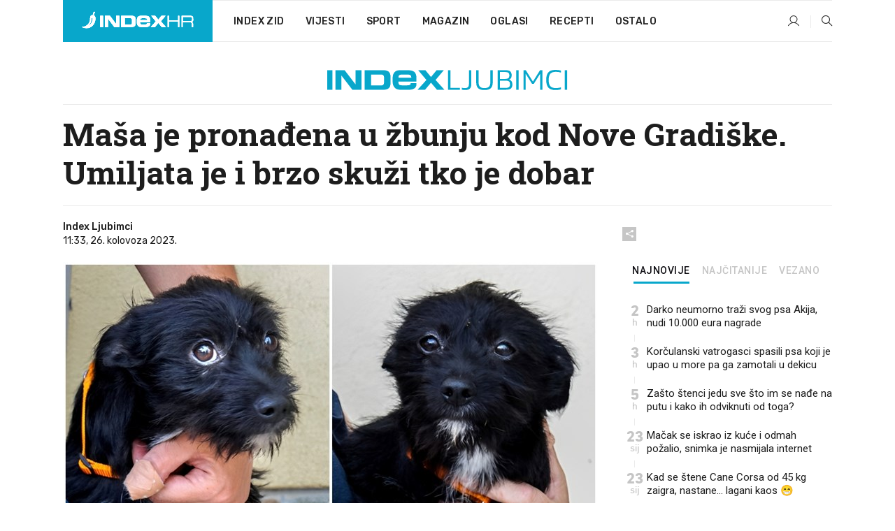

--- FILE ---
content_type: text/html; charset=utf-8
request_url: https://www.index.hr/ljubimci/clanak/masa-je-pronadjena-u-zbunju-kod-nove-gradiske-umiljata-je-i-brzo-skuzi-tko-je-dobar/2490386.aspx
body_size: 22611
content:


<!DOCTYPE html>
<html lang="hr">
<head>
    <!--detect slow internet connection-->
<script type="text/javascript">
    var IS_SLOW_INTERNET = false;
    var SLOW_INTERNET_THRESHOLD = 5000;//ms
    var slowLoadTimeout = window.setTimeout(function () {
        IS_SLOW_INTERNET = true;
    }, SLOW_INTERNET_THRESHOLD);

    window.addEventListener('load', function () {
        window.clearTimeout(slowLoadTimeout);
    }, false);
</script>

    <meta charset="utf-8" />
    <meta name="viewport" content="width=device-width,height=device-height, initial-scale=1.0">
    <title>Maša je pronađena u žbunju kod Nove Gradiške. Umiljata je i brzo skuži tko je dobar - Index.hr</title>
    <!--todo: remove on production-->
    <meta name="description" content="MAŠA je pronađena u kanalu.">
    <meta property="fb:app_id" content="216060115209819">
    <meta name="robots" content="max-image-preview:large">
    <meta name="referrer" content="no-referrer-when-downgrade">

    <link rel="preload" href="//micro.rubiconproject.com/prebid/dynamic/26072.js" as="script" />
    <link rel="preload" href="https://pagead2.googlesyndication.com/tag/js/gpt.js" as="script" />

     <!--adblock detection-->
<script src="/Scripts/adblockDetect/ads.js"></script>
    

<script>
    window.constants = window.constants || {};
    window.constants.statsServiceHost = 'https://stats.index.hr';
    window.constants.socketsHost = 'https://sockets.index.hr';
    window.constants.chatHost = 'https://chat.index.hr';
    window.constants.interactiveHost = 'https://interactive.index.hr';
    window.constants.ssoAuthority = 'https://sso.index.hr/';
</script>

    <link rel='preconnect' href='https://fonts.googleapis.com' crossorigin>
    <link href="https://fonts.googleapis.com/css2?family=Roboto+Slab:wght@400;500;700;800&family=Roboto:wght@300;400;500;700;900&family=Rubik:wght@300;400;500;600;700&family=EB+Garamond:wght@600;700;800" rel="preload" as="style">
    <link href="https://fonts.googleapis.com/css2?family=Roboto+Slab:wght@400;500;700;800&family=Roboto:wght@300;400;500;700;900&family=Rubik:wght@300;400;500;600;700&family=EB+Garamond:wght@600;700;800" rel="stylesheet">

    

        <link href="/Content/desktop-bundle.min.css?v=3f4eded2-0c19-4b65-a06a-efb9836bf3fe" rel="preload" as="style" />
        <link href="/Content/desktop-bundle.min.css?v=3f4eded2-0c19-4b65-a06a-efb9836bf3fe" rel="stylesheet" />

    <link href="/Scripts/desktop-bundle.min.js?v=3f4eded2-0c19-4b65-a06a-efb9836bf3fe" rel="preload" as="script" />
    <script src="/Scripts/desktop-bundle.min.js?v=3f4eded2-0c19-4b65-a06a-efb9836bf3fe"></script>

        <!--recover ads, if adblock detected-->
<!--adpushup recovery-->
<script data-cfasync="false" type="text/javascript">
    if (!accountService.UserHasPremium()) {
        (function (w, d) { var s = d.createElement('script'); s.src = '//delivery.adrecover.com/41144/adRecover.js'; s.type = 'text/javascript'; s.async = true; (d.getElementsByTagName('head')[0] || d.getElementsByTagName('body')[0]).appendChild(s); })(window, document);
    }
</script>


    <script>
        if (accountService.UserHasPremium()) {
            const style = document.createElement('style');
            style.textContent = `
                .js-slot-container,
                .js-slot-loader,
                .reserve-height {
                    display: none !important;
                }
            `;
            document.head.appendChild(style);
        }
    </script>

    
<script>
    !function (e, o, n, i) { if (!e) { e = e || {}, window.permutive = e, e.q = []; var t = function () { return ([1e7] + -1e3 + -4e3 + -8e3 + -1e11).replace(/[018]/g, function (e) { return (e ^ (window.crypto || window.msCrypto).getRandomValues(new Uint8Array(1))[0] & 15 >> e / 4).toString(16) }) }; e.config = i || {}, e.config.apiKey = o, e.config.workspaceId = n, e.config.environment = e.config.environment || "production", (window.crypto || window.msCrypto) && (e.config.viewId = t()); for (var g = ["addon", "identify", "track", "trigger", "query", "segment", "segments", "ready", "on", "once", "user", "consent"], r = 0; r < g.length; r++) { var w = g[r]; e[w] = function (o) { return function () { var n = Array.prototype.slice.call(arguments, 0); e.q.push({ functionName: o, arguments: n }) } }(w) } } }(window.permutive, "cd150efe-ff8f-4596-bfca-1c8765fae796", "b4d7f9ad-9746-4daa-b552-8205ef41f49d", { "consentRequired": true });
    window.googletag = window.googletag || {}, window.googletag.cmd = window.googletag.cmd || [], window.googletag.cmd.push(function () { if (0 === window.googletag.pubads().getTargeting("permutive").length) { var e = window.localStorage.getItem("_pdfps"); window.googletag.pubads().setTargeting("permutive", e ? JSON.parse(e) : []); var o = window.localStorage.getItem("permutive-id"); o && (window.googletag.pubads().setTargeting("puid", o), window.googletag.pubads().setTargeting("ptime", Date.now().toString())), window.permutive.config.viewId && window.googletag.pubads().setTargeting("prmtvvid", window.permutive.config.viewId), window.permutive.config.workspaceId && window.googletag.pubads().setTargeting("prmtvwid", window.permutive.config.workspaceId) } });
    
</script>
<script async src="https://b4d7f9ad-9746-4daa-b552-8205ef41f49d.edge.permutive.app/b4d7f9ad-9746-4daa-b552-8205ef41f49d-web.js"></script>


    

<script type="text/javascript" src="https://interactive.index.hr/js/embed/interactive.min.js"></script>
<script>
    var $inin = $inin || {};

    $inin.config = {
        log: false,
        enabled: false
    }

    var $ininque = $ininque || [];

    var userPPID = accountService.GetUserPPID();

    if (userPPID){
        $inin.setClientUserId(userPPID);
    }

    $inin.enable();
</script>

    <!-- Global site tag (gtag.js) - Google Analytics -->
<script type="didomi/javascript" async src="https://www.googletagmanager.com/gtag/js?id=G-5ZTNWH8GVX"></script>
<script>
    window.dataLayer = window.dataLayer || [];
    function gtag() { dataLayer.push(arguments); }
    gtag('js', new Date());

    gtag('config', 'G-5ZTNWH8GVX');
</script>

        <script src="https://freshatl.azurewebsites.net/js/fresh-atl.js" async></script>

    <script>
        var googletag = googletag || {};
        googletag.cmd = googletag.cmd || [];
    </script>

    
        


<!-- Make sure this is inserted before your GPT tag -->
<script>
    var amazonAdSlots = [];

    amazonAdSlots.push({
        slotID: 'DA_L',
        slotName: '/21703950087/DA_ljubimci_L',
        sizes: [[300, 250]]
    });

    amazonAdSlots.push({
        slotID: 'DA_R',
        slotName: '/21703950087/DA_ljubimci_R',
        sizes: [[300, 250]]
    });

    amazonAdSlots.push({
        slotID: 'DA3',
        slotName: '/21703950087/DA3_ljubimci',
        sizes: [[300, 250], [300, 600]]
    });

    amazonAdSlots.push({
        slotID: 'DA4',
        slotName: '/21703950087/DA4_ljubimci',
        sizes: [[970, 90], [728, 90], [970, 250]]
    });


            amazonAdSlots.push({
                slotID: 'dfp-DIA',
                slotName: '/21703950087/DIA_ljubimci',
                sizes: [[761, 152], [760, 200], [300, 250], [620, 350], [760, 150]]
            });

            amazonAdSlots.push({
                slotID: 'DA4',
                slotName: '/21703950087/DA_long',
                sizes: [[300, 250]]
            });
        </script>



    

<script type="text/javascript">
    window.gdprAppliesGlobally = true; (function () {
        function a(e) {
            if (!window.frames[e]) {
                if (document.body && document.body.firstChild) { var t = document.body; var n = document.createElement("iframe"); n.style.display = "none"; n.name = e; n.title = e; t.insertBefore(n, t.firstChild) }
                else { setTimeout(function () { a(e) }, 5) }
            }
        } function e(n, r, o, c, s) {
            function e(e, t, n, a) { if (typeof n !== "function") { return } if (!window[r]) { window[r] = [] } var i = false; if (s) { i = s(e, t, n) } if (!i) { window[r].push({ command: e, parameter: t, callback: n, version: a }) } } e.stub = true; function t(a) {
                if (!window[n] || window[n].stub !== true) { return } if (!a.data) { return }
                var i = typeof a.data === "string"; var e; try { e = i ? JSON.parse(a.data) : a.data } catch (t) { return } if (e[o]) { var r = e[o]; window[n](r.command, r.parameter, function (e, t) { var n = {}; n[c] = { returnValue: e, success: t, callId: r.callId }; a.source.postMessage(i ? JSON.stringify(n) : n, "*") }, r.version) }
            }
            if (typeof window[n] !== "function") { window[n] = e; if (window.addEventListener) { window.addEventListener("message", t, false) } else { window.attachEvent("onmessage", t) } }
        } e("__tcfapi", "__tcfapiBuffer", "__tcfapiCall", "__tcfapiReturn"); a("__tcfapiLocator"); (function (e) {
            var t = document.createElement("script"); t.id = "spcloader"; t.type = "text/javascript"; t.async = true; t.src = "https://sdk.privacy-center.org/" + e + "/loader.js?target=" + document.location.hostname; t.charset = "utf-8"; var n = document.getElementsByTagName("script")[0]; n.parentNode.insertBefore(t, n)
        })("02757520-ed8b-4c54-8bfd-4a5f5548de98")
    })();</script>


<!--didomi-->
<!--end-->


    <script>
        googletag.cmd.push(function() {
                
    googletag.pubads().setTargeting('rubrika', 'ljubimci');
    googletag.pubads().setTargeting('articleId', '2490386');
    googletag.pubads().setTargeting('Rijeci_iz_naslova', ["maša","pronađena","žbunju","nove","gradiške","umiljata","brzo","skuži","dobar"]);
    googletag.pubads().setTargeting('chat', 'no');
    googletag.pubads().setTargeting('paragrafX', '4');

    ;


            googletag.pubads().setTargeting('podrubrikaId', ["1594"]);
        

            googletag.pubads().setTargeting('authorId', ["263"]);
        

            googletag.pubads().setTargeting('tagId', ["13441","1130897","1136150"]);
        ;
        });
    </script>

    
<script>
    var mainIndexDomainPath = "https://www.index.hr" + window.location.pathname;

    googletag.cmd.push(function () {
        googletag.pubads().disableInitialLoad();
        googletag.pubads().enableSingleRequest();
        googletag.pubads().collapseEmptyDivs(true);
        googletag.pubads().setTargeting('projekt', 'index');
        googletag.pubads().setTargeting('referer', '');
        googletag.pubads().setTargeting('hostname', 'www.index.hr');
        googletag.pubads().setTargeting('ar_1', 'false');
        googletag.pubads().setTargeting('ab_test', '');
        googletag.pubads().setTargeting('prebid', 'demand manager');

        if ('cookieDeprecationLabel' in navigator) {
            navigator.cookieDeprecationLabel.getValue().then((label) => {
                googletag.pubads().setTargeting('TPC', label);
            });
        }
        else {
            googletag.pubads().setTargeting('TPC', 'none');
        }

    });

    googleTagService.AddSlotRenderEndedListener();
</script>
    <script type='text/javascript' src='//static.criteo.net/js/ld/publishertag.js'></script>

    <meta property="og:title" content="Ma&#x161;a je prona&#x111;ena u &#x17E;bunju kod Nove Gradi&#x161;ke. Umiljata je i brzo sku&#x17E;i tko je dobar" />
    <meta property="og:description" content="MA&#x160;A je prona&#x111;ena u kanalu." />
    <meta property="og:image" content="https://ip.index.hr/remote/bucket.index.hr/b/index/dc3f530c-e98c-4a4c-a498-b7b71c0ab91c.jpg?fb_wtrmrk=ljubimci.jpg&amp;width=1200&amp;height=630&amp;mode=crop&amp;format=png" />
    <meta property="og:image:width" content="1200" />
    <meta property="og:image:height" content="630" />

    <meta name="twitter:card" content="summary_large_image">
    <meta name="twitter:site" content="@indexhr">
    <meta name="twitter:title" content="Ma&#x161;a je prona&#x111;ena u &#x17E;bunju kod Nove Gradi&#x161;ke. Umiljata je i brzo sku&#x17E;i tko je dobar">
    <meta name="twitter:description" content="MA&#x160;A je prona&#x111;ena u kanalu.">
    <meta name="twitter:image" content="https://ip.index.hr/remote/bucket.index.hr/b/index/dc3f530c-e98c-4a4c-a498-b7b71c0ab91c.jpg?fb_wtrmrk=ljubimci.jpg&amp;width=1200&amp;height=630&amp;mode=crop&amp;format=png">

    <script type="application/ld&#x2B;json">
        {"@context":"https://schema.org","@type":"WebSite","name":"Index.hr","potentialAction":{"@type":"SearchAction","target":"https://www.index.hr/trazi.aspx?upit={search_term_string}","query-input":"required name=search_term_string"},"url":"https://www.index.hr/"}
    </script>
    <script type="application/ld&#x2B;json">
        {"@context":"https://schema.org","@type":"Organization","name":"Index.hr","sameAs":["https://www.facebook.com/index.hr/","https://twitter.com/indexhr","https://www.youtube.com/channel/UCUp6H4ko32XqnV_6MOPunBA"],"url":"https://www.index.hr/","logo":{"@type":"ImageObject","url":"https://www.index.hr/Content/img/logo/index_logo_112x112.png"}}
    </script>

    <!-- Meta Pixel Code -->
<script>
    !function (f, b, e, v, n, t, s) {
        if (f.fbq) return; n = f.fbq = function () {
            n.callMethod ?
                n.callMethod.apply(n, arguments) : n.queue.push(arguments)
        };
        if (!f._fbq) f._fbq = n; n.push = n; n.loaded = !0; n.version = '2.0';
        n.queue = []; t = b.createElement(e); t.async = !0;
        t.src = v; s = b.getElementsByTagName(e)[0];
        s.parentNode.insertBefore(t, s)
    }(window, document, 'script',
        'https://connect.facebook.net/en_US/fbevents.js');
    fbq('init', '1418122964915670');
    fbq('track', 'PageView');
</script>
<noscript>
    <img height="1" width="1" style="display:none"
         src="https://www.facebook.com/tr?id=1418122964915670&ev=PageView&noscript=1" />
</noscript>
<!-- End Meta Pixel Code -->


    <script src="https://apetite.index.hr/bundles/apetite.js"></script>
    <script>
        var apetite = new AnalyticsPetite({ host: 'https://apetite.index.hr' });
        
                        apetite.setCategory('ljubimci');
                        apetite.setArticleId('a-2490386');

        apetite.collect();
    </script>

    
    <link href="/Content/bootstrap-rating.css" rel="stylesheet" />
    <script async src='https://www.google.com/recaptcha/api.js'></script>

        <link rel="canonical" href="https://www.index.hr/ljubimci/clanak/masa-je-pronadjena-u-zbunju-kod-nove-gradiske-umiljata-je-i-brzo-skuzi-tko-je-dobar/2490386.aspx">
        <link rel="alternate" href="https://www.index.hr/mobile/ljubimci/clanak/masa-je-pronadjena-u-zbunju-kod-nove-gradiske-umiljata-je-i-brzo-skuzi-tko-je-dobar/2490386.aspx">

    <link rel="og:url" href="https://www.index.hr/clanak.aspx?id=2490386">


        <link rel="amphtml" href="https://www.index.hr/amp/ljubimci/clanak/masa-je-pronadjena-u-zbunju-kod-nove-gradiske-umiljata-je-i-brzo-skuzi-tko-je-dobar/2490386.aspx">

    <meta property="og:type" content="article" />
    <meta property="og:url" content="https://www.index.hr/clanak.aspx?id=2490386">

    <script type="application/ld&#x2B;json">
        {"@context":"https://schema.org","@type":"WebPage","name":"Maša je pronađena u žbunju kod Nove Gradiške. Umiljata je i brzo skuži tko je dobar","description":"MAŠA je pronađena u kanalu.","url":"https://www.index.hr/","publisher":{"@type":"Organization","name":"Index.hr","sameAs":["https://www.facebook.com/index.hr/","https://twitter.com/indexhr","https://www.youtube.com/channel/UCUp6H4ko32XqnV_6MOPunBA"],"url":"https://www.index.hr/","logo":{"@type":"ImageObject","url":"https://www.index.hr/Content/img/logo/index_logo_112x112.png"}}}
    </script>
    <script type="application/ld&#x2B;json">
        {"@context":"https://schema.org","@type":"BreadcrumbList","itemListElement":[{"@type":"ListItem","name":"Index.hr","item":{"@type":"Thing","@id":"https://www.index.hr"},"position":1},{"@type":"ListItem","name":"Ljubimci","item":{"@type":"Thing","@id":"https://www.index.hr/ljubimci"},"position":2},{"@type":"ListItem","name":"Maša je pronađena u žbunju kod Nove Gradiške. Umiljata je i brzo skuži tko je dobar","item":{"@type":"Thing","@id":"https://www.index.hr/ljubimci/clanak/masa-je-pronadjena-u-zbunju-kod-nove-gradiske-umiljata-je-i-brzo-skuzi-tko-je-dobar/2490386.aspx"},"position":3}]}
    </script>
    <script type="application/ld&#x2B;json">
        {"@context":"https://schema.org","@type":"NewsArticle","name":"Maša je pronađena u žbunju kod Nove Gradiške. Umiljata je i brzo skuži tko je dobar","description":"MAŠA je pronađena u kanalu.","image":{"@type":"ImageObject","url":"https://ip.index.hr/remote/bucket.index.hr/b/index/dc3f530c-e98c-4a4c-a498-b7b71c0ab91c.jpg","height":673,"width":1200},"mainEntityOfPage":{"@type":"WebPage","name":"Maša je pronađena u žbunju kod Nove Gradiške. Umiljata je i brzo skuži tko je dobar","description":"MAŠA je pronađena u kanalu.","url":"https://www.index.hr/ljubimci/clanak/masa-je-pronadjena-u-zbunju-kod-nove-gradiske-umiljata-je-i-brzo-skuzi-tko-je-dobar/2490386.aspx","publisher":{"@type":"Organization","name":"Index.hr","sameAs":["https://www.facebook.com/index.hr/","https://twitter.com/indexhr","https://www.youtube.com/channel/UCUp6H4ko32XqnV_6MOPunBA"],"url":"https://www.index.hr/","logo":{"@type":"ImageObject","url":"https://www.index.hr/Content/img/logo/index_logo_112x112.png"}}},"url":"https://www.index.hr/ljubimci/clanak/masa-je-pronadjena-u-zbunju-kod-nove-gradiske-umiljata-je-i-brzo-skuzi-tko-je-dobar/2490386.aspx","author":{"@type":"Organization","name":"Index.hr","sameAs":["https://www.facebook.com/index.hr/","https://twitter.com/indexhr","https://www.youtube.com/channel/UCUp6H4ko32XqnV_6MOPunBA"],"url":"https://www.index.hr/","logo":{"@type":"ImageObject","url":"https://www.index.hr/Content/img/logo/index_logo_112x112.png"}},"dateModified":"2023-08-26","datePublished":"2023-08-26","headline":"Maša je pronađena u žbunju kod Nove Gradiške. Umiljata je i brzo skuži tko je dobar","isAccessibleForFree":true,"keywords":"pas,  Novogradiške njuške, miš maša","publisher":{"@type":"Organization","name":"Index.hr","sameAs":["https://www.facebook.com/index.hr/","https://twitter.com/indexhr","https://www.youtube.com/channel/UCUp6H4ko32XqnV_6MOPunBA"],"url":"https://www.index.hr/","logo":{"@type":"ImageObject","url":"https://www.index.hr/Content/img/logo/index_logo_112x112.png"}},"isPartOf":{"@type":["NewsArticle"],"name":"Index.hr","productID":"CAoiEN-u-SQZulOA8lpEXJtZjRU:index_premium"}}
    </script>

    <script src="https://cdnjs.cloudflare.com/ajax/libs/fingerprintjs2/1.6.1/fingerprint2.min.js"></script>

        <link rel="preload" as="image" imagesrcset="https://ip.index.hr/remote/bucket.index.hr/b/index/dc3f530c-e98c-4a4c-a498-b7b71c0ab91c.jpg?width=765&amp;height=429">

        <script type="text/javascript">
            window._taboola = window._taboola || [];
            _taboola.push({ article: 'auto' });
            !function (e, f, u, i) {
                if (!document.getElementById(i)) {
                    e.async = 1;
                    e.src = u;
                    e.id = i;
                    f.parentNode.insertBefore(e, f);
                }
            }(document.createElement('script'),
                document.getElementsByTagName('script')[0],
                '//cdn.taboola.com/libtrc/indexhr-en/loader.js',
                'tb_loader_script');
            if (window.performance && typeof window.performance.mark == 'function') { window.performance.mark('tbl_ic'); }
        </script>

    <script>
        bridPlayerService.AddKeyValueIntoMacros('rubrika', 'ljubimci');
        bridPlayerService.AddKeyValueIntoMacros('projekt', 'index');
    </script>

</head>
<body>
    <script>
    window.fbAsyncInit = function () {
        FB.init({
            appId: '216060115209819',
            xfbml: true,
            version: 'v19.0'
        });
    };
</script>
<script async defer crossorigin="anonymous" src="https://connect.facebook.net/hr_HR/sdk.js"></script>
    <!--OpenX-->
<iframe src="//u.openx.net/w/1.0/pd?ph=&cb=452824ff-2644-4503-b100-530bbb8d4f8f&gdpr=1&gdpr_consent=2" style="display:none;width:0;height:0;border:0; border:none;"></iframe>

        




    <div class="main-container no-padding main-content-bg">
                

<div class="google-billboard-top">
    <!-- /21703950087/DB1 -->
    <div id='DB1' class="js-slot-container" data-css-class="google-box bottom-margin-60">
        <script>
            googletag.cmd.push(function () {
                googletag.defineSlot('/21703950087/DB1', [[970, 250], [970, 500], [970, 90], [728, 90], [800, 250], [1, 1]], 'DB1').addService(googletag.pubads());

                googletag.display('DB1');
            });
        </script>
    </div>
</div>

    </div>

    


<header class="main-menu-container">
    <div class="float-menu no-height" style="" menu-fix-top>
        <div class="main-container no-height clearfix">
            <div class="main-menu no-height">
                    <h1 class="js-logo logo ljubimci-gradient-bg">
                        <img class="main" src="/Content/img/logo/index_main.svg" alt="index.hr" />
                        <img class="small" src="/Content/img/logo/paprika_logo.svg" alt="index.hr" />
                        <a class="homepage-link" href="/" title="index.hr"> </a>
                    </h1>
                <nav class="menu-holder clearfix" aria-label="Glavna navigacija">
                    <ul>
                        <li>
                            <a class="main-text-hover no-drop" href="/zid"> Index Zid</a>
                        </li>

                        <li>
                            <a class="vijesti-text-hover" href="/vijesti">
                                Vijesti
                            </a>
                        </li>
                        <li>
                            <a class="sport-text-hover" href="/sport">
                                Sport
                            </a>
                        </li>
                        <li class="menu-drop">
                            <span class="expandable magazin-text-hover">Magazin</span>
                            <ul class="dropdown-content display-none">
                                <li class="magazin-bg-hover">
                                    <a href="/magazin">
                                        Magazin
                                    </a>
                                </li>
                                <li class="shopping-bg-gradient-hover">
                                    <a href="/shopping">
                                        Shopping
                                    </a>
                                </li>
                                <li class="ljubimci-bg-hover">
                                    <a href="/ljubimci">
                                        Ljubimci
                                    </a>
                                </li>
                                <li class="food-bg-hover">
                                    <a href="/food">
                                        Food
                                    </a>
                                </li>
                                <li class="mame-bg-hover">
                                    <a href="/mame">
                                        Mame
                                    </a>
                                </li>
                                <li class="auto-bg-gradient-hover">
                                    <a href="/auto">
                                        Auto
                                    </a>
                                </li>
                                <li class="fit-bg-hover">
                                    <a href="/fit">
                                        Fit
                                    </a>
                                </li>
                                <li class="chill-bg-hover">
                                    <a href="/chill">
                                        Chill
                                    </a>
                                </li>
                                <li class="horoskop-bg-hover">
                                    <a href="/horoskop">
                                        Horoskop
                                    </a>
                                </li>
                            </ul>
                        </li>
                        <li>
                            <a class="oglasi-text-hover" href="https://www.index.hr/oglasi">
                                Oglasi
                            </a>
                        </li>
                        <li>
                            <a class="recepti-text-hover" href="https://recepti.index.hr">
                                Recepti
                            </a>
                        </li>
                        <li class="menu-drop">
                            <span class="expandable">Ostalo</span>
                            <ul class="dropdown-content ostalo display-none">
                                <li class="main-bg-hover">
                                    <a href="https://jobs.index.hr/">
                                        Zaposli se na Indexu
                                    </a>
                                </li>
                                <li class="lajkhr-bg-hover">
                                    <a href="https://www.index.hr/lajk/">
                                        Lajk.hr
                                    </a>
                                </li>
                                <li class="vjezbe-bg-hover">
                                    <a href="https://vjezbe.index.hr">
                                        Vježbe
                                    </a>
                                </li>
                                <li class="main-bg-hover">
                                    <a href="/info/tecaj">
                                        Tečaj
                                    </a>
                                </li>
                                <li class="main-bg-hover">
                                    <a href="/info/tv">
                                        TV program
                                    </a>
                                </li>
                                <li class="main-bg-hover">
                                    <a href="/info/kino">
                                        Kino
                                    </a>
                                </li>
                                <li class="main-bg-hover">
                                    <a href="/info/vrijeme">
                                        Vrijeme
                                    </a>
                                </li>
                                <li class="kalendar-bg-hover">
                                    <a href="/kalendar">
                                        Kalendar
                                    </a>
                                </li>
                            </ul>
                        </li>
                    </ul>
                    <ul class="right-part">
                        <li id="login-menu" class="menu-drop">
                            


<div id="menu-login"
     v-scope
     v-cloak
     @mounted="onLoad">
    <div v-if="userInfo !== null && userInfo.IsLoggedIn === true">
        <div class="user-menu expandable no-padding">
            <div v-if="userInfo.ProfileImage === null" class="initials-holder separator center-aligner">
                <div class="initials center-aligner">
                    {{userInfo.Initials}}
                </div>
                <div class="user-firstname">
                    {{userInfo.FirstName}}
                </div>
            </div>

            <div v-if="userInfo.ProfileImage !== null" class="avatar separator center-aligner">
                <img :src="'https://ip.index.hr/remote/bucket.index.hr/b/index/' + userInfo.ProfileImage + '?width=20&height=20&mode=crop'" />
                <div class="user-firstname">
                    {{userInfo.FirstName}}
                </div>
            </div>
        </div>
        <ul class="dropdown-content display-none">
            <li class="main-bg-hover">
                <a href="/profil">Moj profil</a>
            </li>
            <li class="main-bg-hover">
                <a :href="'https://sso.index.hr/' + 'account/dashboard?redirect_hint=' + 'https%3A%2F%2Fwww.index.hr%2Fljubimci%2Fclanak%2Fmasa-je-pronadjena-u-zbunju-kod-nove-gradiske-umiljata-je-i-brzo-skuzi-tko-je-dobar%2F2490386.aspx'">Upravljanje računom</a>
            </li>
            <li class="main-bg-hover">
                <a @click="logout">Odjavite se</a>
            </li>
        </ul>
    </div>

    <div v-if="userInfo === null || userInfo.IsLoggedIn === false" @click="login" class="user-menu no-padding">
        <div class="login-btn separator">
            <i class="index-user-alt"></i>
        </div>
    </div>
</div>

<script>
    PetiteVue.createApp({
        userInfo: {},
        onLoad() {
            var self = this;

            var userInfoCookie = accountService.GetUserInfo();

            var userHasPremium = accountService.UserHasPremium();
            googleEventService.CreateCustomEventGA4("user_data", "has_premium", userHasPremium);

            if (userInfoCookie != null) {
                if (userInfoCookie.HasPremium === undefined) {
                    accountService.DeleteMetaCookie();

                    accountService.CreateMetaCookie()
                    .then(function (response) {
                        self.userInfo = accountService.GetUserInfo();
                    });
                }
                else if (userInfoCookie.IsLoggedIn === true) {
                    userApiService.getPremiumStatus()
                    .then(function (response) {
                        if (response.data.HasPremium != userInfoCookie.HasPremium) {
                            accountService.DeleteMetaCookie();

                            accountService.CreateMetaCookie()
                            .then(function (response) {
                                self.userInfo = accountService.GetUserInfo();
                            });
                        }
                    });
                }
                else {
                    self.userInfo = accountService.GetUserInfo();
                }
            }
            else {
                accountService.CreateMetaCookie()
                .then(function (response) {
                    self.userInfo = accountService.GetUserInfo();
                });
            }
        },
        login() {
            globalDirectives.ShowLoginPopup()
        },
        logout() {
            accountService.Logout('/profil/odjava')
        }
    }).mount("#menu-login");
</script>

                        </li>
                        <li>
                            <a href="/trazi.aspx" class="menu-icon btn-open-search"><i class="index-magnifier"></i></a>
                        </li>
                    </ul>
                </nav>
            </div>
        </div>
    </div>

        



</header>


        <div class="dfp-left-column">
            

<!-- /21703950087/D_sky_L -->
<div id='D_sky_L' class="js-slot-container" data-css-class="google-box">
    <script>
        googletag.cmd.push(function () {
            googletag.defineSlot('/21703950087/D_sky_L', [[300, 600], [160, 600]], 'D_sky_L').addService(googletag.pubads());
            googletag.display('D_sky_L');
        });
    </script>
</div>
        </div>

    <main>
        







    


<div class="js-slot-container" data-has-close-btn="true">
    <div class="js-slot-close-btn dfp-close-btn dfp-close-btn-fixed display-none">
        <div class="close-btn-creative">
            <i class="index-close"></i>
        </div>
    </div>

    <!-- /21703950087/D_sticky -->
    <div id='D_sticky' class="js-slot-holder" data-css-class="google-box bottom-sticky">
        <script>
            googletag.cmd.push(function () {
                googletag.defineSlot('/21703950087/D_sticky_all', [[1200, 150], [728, 90], [970, 250], [970, 90], [1, 1]], 'D_sticky').addService(googletag.pubads());

                googletag.display('D_sticky');
            });
        </script>
    </div>
</div>



<style>
    .main-container {
        max-width: 1140px;
    }

    .dfp-left-column {
        margin-right: 570px;
    }

    .dfp-right-column {
        margin-left: 570px;
    }
</style>

<article class="article-container"  data-breakrows="4" data-author="[263]">
    <div class="article-header-code">
        
    </div>

    <div class="article-holder main-container main-content-bg higher-content-s">




            

<a href="/ljubimci" class="header-banner-container">
    <img src="/Content/img/logo/index_color_ljubimci.svg" />
</a>


        <header class="article-title-holder">
            


<h1 class="ljubimci-text-parsed title js-main-title">
    Maša je pronađena u žbunju kod Nove Gradiške. Umiljata je i brzo skuži tko je dobar
</h1>

<div class="article-info flex">
    <div class="author-holder flex">

        <div class="flex-1">
                <div class="author-name flex">
                    Index Ljubimci

                </div>

            <div>
                11:33, 26. kolovoza 2023.
            </div>
        </div>
    </div>
    <div class="social-holder flex">
        <div class="other"><i class="index-share"></i></div>
        


<div class="share-buttons-holder display-none clearfix">
    <div class="facebook-bg share-button" share-button data-share-action="facebook" data-article-id="2490386" data-facebook-url="https://www.index.hr/clanak.aspx?id=2490386">
        <i class="index-facebook"></i>
    </div>

    <script type="text/javascript" async src="https://platform.twitter.com/widgets.js"></script>
    <a class="share-button x-bg" share-button data-share-action="twitter" data-article-id="2490386" href="https://twitter.com/intent/tweet?url=https://www.index.hr/clanak.aspx?id=2490386&via=indexhr&text=Ma&#x161;a je prona&#x111;ena u &#x17E;bunju kod Nove Gradi&#x161;ke. Umiljata je i brzo sku&#x17E;i tko je dobar&size=large">
        <i class="index-x"></i>
    </a>

    <script type="text/javascript" async defer src="//assets.pinterest.com/js/pinit.js"></script>

    <a class="share-button pinterest-bg pin-it-button" share-button data-share-action="pinterest" data-article-id="2490386" href="http://pinterest.com/pin/create/button/?url=https://www.index.hr/clanak.aspx?id=2490386&media=https://ip.index.hr/remote/bucket.index.hr/b/index/dc3f530c-e98c-4a4c-a498-b7b71c0ab91c.jpg&description=Ma&#x161;a je prona&#x111;ena u &#x17E;bunju kod Nove Gradi&#x161;ke. Umiljata je i brzo sku&#x17E;i tko je dobar" data-pin-custom="true">
        <i class="index-pinterest"></i>
    </a>

    <a class="share-button gplus-bg" share-button data-share-action="gplus" data-article-id="2490386" href="https://plus.google.com/share?url=https://www.index.hr/clanak.aspx?id=2490386" onclick="javascript:window.open(this.href,'', 'menubar=no,toolbar=no,resizable=yes,scrollbars=yes,height=600,width=400');return false;">
        <i class="index-gplus"></i>
    </a>

    <a class="share-button linkedin-bg" share-button data-share-action="linkedin" data-article-id="2490386" href="https://www.linkedin.com/shareArticle?mini=true&url=https://www.index.hr/clanak.aspx?id=2490386&title=Ma&#x161;a je prona&#x111;ena u &#x17E;bunju kod Nove Gradi&#x161;ke. Umiljata je i brzo sku&#x17E;i tko je dobar&summary=MA&#x160;A je prona&#x111;ena u kanalu.&source=Index.hr" onclick="javascript:window.open(this.href,'', 'menubar=no,toolbar=no,resizable=yes,scrollbars=yes,height=400,width=600');return false;">
        <i class="index-linkedIn"></i>
    </a>

    <a class="share-button mail-bg" share-button data-share-action="mail" data-article-id="2490386" href="mailto:?subject=Ma&#x161;a je prona&#x111;ena u &#x17E;bunju kod Nove Gradi&#x161;ke. Umiljata je i brzo sku&#x17E;i tko je dobar&body=https%3A%2F%2Fwww.index.hr%2Fclanak.aspx%3Fid%3D2490386" target="_blank">
        <i class="index-mail"></i>
    </a>

    <div class="share-button btn-close">
        <i class="index-close"></i>
    </div>
</div>
    </div>
</div>


        </header>

        <div class="top-part flex">
            <div class="left-part">
                        

<figure class="img-container">
        <div class="img-holder" style="padding-bottom: 56.08%;">
            <img class="img-responsive" src="https://ip.index.hr/remote/bucket.index.hr/b/index/dc3f530c-e98c-4a4c-a498-b7b71c0ab91c.jpg?width=765&amp;height=429" alt="Ma&#x161;a je prona&#x111;ena u &#x17E;bunju kod Nove Gradi&#x161;ke. Umiljata je i brzo sku&#x17E;i tko je dobar" />
        </div>

        <figcaption class="main-img-desc clearfix">
            <span></span>
                <span class="credits">Foto: Facebook</span>
        </figcaption>
</figure>

                <div class="content-holder">

                    <div class="text-holder">
                            

<section class="text ljubimci-link-underline js-smartocto" aria-label="Tekst članka">
    <p>MAŠA je pronađena uz cestu, točnije u kanalu kod Nove Gradiške. Sada traži svoj dom.</p>

<p>"Maša je malena curica od svega 5 kila i 6 mjeseci! Pronađena je prije nešto više od mjesec dana u žbunju uz cestu kod Sičica. Zahvaljujući dojavama prolaznika i nekoliko dobrih ljudi koji su je tražili i uhvatili te smjestili na privremeno, Maša je danas na sigurnome te traži svoj dom i svoje ljude! Maša je došla poprilično uplašena i nesigurna, ali se brzo opustila uz druge pse i mace", objavili su iz udruge Novogradiške njuške.</p>

<div class="js-slot-container reserve-height-with-disclaimer" data-css-class="dfp-inarticle" data-disclaimer="true" data-css-remove-after-render="reserve-height-with-disclaimer">
        <div class="js-slot-loader main-loader center-aligner">
            <div class="loader-animation"><div></div><div></div><div></div><div></div></div>
        </div>

    <span class="js-slot-disclaimer ad-unit-text display-none">
        Tekst se nastavlja ispod oglasa
    </span>

    <div class="flex no-margin double">
        <!-- /21703950087/DA_L -->
        <div id="DA_L" class="no-margin">
            <script>
                googletag.cmd.push(function () {
                    var slot = googletag.defineSlot('/21703950087/DA_L', [[320, 180], [300, 170], [250, 250], [200, 200], [320, 100], [300, 250], [300, 100], [300, 50], [1, 1]], 'DA_L').addService(googletag.pubads());

                    if ('True' == 'True') {
                        slot.setCollapseEmptyDiv(true, false);
                    }

                    googletag.display('DA_L');
                });
            </script>
        </div>

        <!-- /21703950087/DA_R -->
        <div id="DA_R" class="no-margin">
            <script>
                googletag.cmd.push(function () {
                    var slot = googletag.defineSlot('/21703950087/DA_R', [[320, 180], [300, 170], [250, 250], [200, 200], [320, 100], [300, 250], [300, 100], [300, 50], [1, 1]], 'DA_R').addService(googletag.pubads());

                    if ('True' == 'True') {
                        slot.setCollapseEmptyDiv(true, false);
                    }

                    googletag.display('DA_R');
                });
            </script>
        </div>
    </div>
</div>


<div id="js-embed-facebook-blockquote-0" class="js-editor-embed-container js-embed-facebook-blockquote lazyload-content" data-lazyload-content="<div class=&quot;fb-post&quot; data-href=&quot;https://web.facebook.com/ngnjuske/posts/pfbid02cjgsu5ja9xF6zXA4CLNsVqpoAXNbtzm27Qj16FZ5Mumb36NExyNFSU7yNTaayc4il&quot; data-show-text=&quot;true&quot; data-width=&quot;&quot;>
<blockquote cite=&quot;https://www.facebook.com/ngnjuske/posts/680359140799243&quot; class=&quot;fb-xfbml-parse-ignore&quot;>
<p>Miš Maša iz kanala 🩷🩷🩷 Maša je malena curica od svega 5 kila i 6 mjeseci! Pronađena je prije nešto više od mjesec dana...</p>
Objavljuje <a href=&quot;https://www.facebook.com/ngnjuske&quot;>Novogradiške njuške</a> u&amp;nbsp;<a href=&quot;https://www.facebook.com/ngnjuske/posts/680359140799243&quot;>Četvrtak, 24. kolovoza 2023.</a></blockquote>
</div><script>FB.XFBML.parse(document.getElementById(&quot;js-embed-facebook-blockquote-0&quot;));</script>"></div>

<p>"I dalje je na prvu rezervirana prema nepoznatima, no to je mali umiljati miš koji brzo skuži tko je dobar. Maša je čipirana te primila 2 cjepiva protiv zaraznih bolesti. Udomljava se u provjerene uvjete na brigu i skrb za idućih 15-ak godina. Sterilizacija je obavezna. Prijevoz do zauvijek doma se može dogovoriti", dodali su.</p>

</section>


                        

<div class="article-report-container ">
    <div class="article-report-trigger" data-article-id="2490386">
        <div class="bullet-send-report-icon">
            <i class="index-send"></i>
        </div>
        Znate li nešto više o temi ili želite prijaviti grešku u tekstu? Kliknite <strong>ovdje</strong>.
        </div>
    <div class="popup-holder report-holder display-none">
        <div class="loading-container">
            <span class="img-helper"></span>
            <img src="/Content/img/loader_40px.gif" />
        </div>
    </div>
</div>

                        

<div class="article-call-to-action js-article-call-to-action">
    <div class="subtitle flex text-uppercase ljubimci-text">
        <div class="flex first-part">
            <div class="subtitle__logo js-article-call-to-action-logo">Ovo je <i class="index-logo"></i>.</div>
            <div class="subtitle__nation js-article-call-to-action-nation">Homepage nacije.</div>
        </div>
        <div class="subtitle__visitors js-article-call-to-action-visitors" data-text="778.053 čitatelja danas."></div>
    </div>
    <div class="bullets">
        <div class="bullet-send-report-icon">
            <i class="index-send"></i>
        </div>
        Imate važnu priču? Javite se na <strong>desk@index.hr</strong> ili klikom <strong><a class="ljubimci-text-hover" href="/posaljite-pricu?index_ref=article_vazna_prica">ovdje</a></strong>. Atraktivne fotografije i videe plaćamo.
    </div>
    <div class="bullets">
        <div class="bullet-send-report-icon">
            <i class="index-send"></i>
        </div>
        Želite raditi na Indexu? Prijavite se <strong><a class="ljubimci-text-hover" href="https://jobs.index.hr?index_ref=article_index_jobs" target="_blank">ovdje</a></strong>.
    </div>
</div>

                        






                        


<div class="reactions-container clearfix">
    <div class="social-holder social-bottom flex">
        <div class="other"><i class="index-share"></i></div>
        


<div class="share-buttons-holder display-none clearfix">
    <div class="facebook-bg share-button" share-button data-share-action="facebook" data-article-id="2490386" data-facebook-url="https://www.index.hr/clanak.aspx?id=2490386">
        <i class="index-facebook"></i>
    </div>

    <script type="text/javascript" async src="https://platform.twitter.com/widgets.js"></script>
    <a class="share-button x-bg" share-button data-share-action="twitter" data-article-id="2490386" href="https://twitter.com/intent/tweet?url=https://www.index.hr/clanak.aspx?id=2490386&via=indexhr&text=Ma&#x161;a je prona&#x111;ena u &#x17E;bunju kod Nove Gradi&#x161;ke. Umiljata je i brzo sku&#x17E;i tko je dobar&size=large">
        <i class="index-x"></i>
    </a>

    <script type="text/javascript" async defer src="//assets.pinterest.com/js/pinit.js"></script>

    <a class="share-button pinterest-bg pin-it-button" share-button data-share-action="pinterest" data-article-id="2490386" href="http://pinterest.com/pin/create/button/?url=https://www.index.hr/clanak.aspx?id=2490386&media=https://ip.index.hr/remote/bucket.index.hr/b/index/dc3f530c-e98c-4a4c-a498-b7b71c0ab91c.jpg&description=Ma&#x161;a je prona&#x111;ena u &#x17E;bunju kod Nove Gradi&#x161;ke. Umiljata je i brzo sku&#x17E;i tko je dobar" data-pin-custom="true">
        <i class="index-pinterest"></i>
    </a>

    <a class="share-button gplus-bg" share-button data-share-action="gplus" data-article-id="2490386" href="https://plus.google.com/share?url=https://www.index.hr/clanak.aspx?id=2490386" onclick="javascript:window.open(this.href,'', 'menubar=no,toolbar=no,resizable=yes,scrollbars=yes,height=600,width=400');return false;">
        <i class="index-gplus"></i>
    </a>

    <a class="share-button linkedin-bg" share-button data-share-action="linkedin" data-article-id="2490386" href="https://www.linkedin.com/shareArticle?mini=true&url=https://www.index.hr/clanak.aspx?id=2490386&title=Ma&#x161;a je prona&#x111;ena u &#x17E;bunju kod Nove Gradi&#x161;ke. Umiljata je i brzo sku&#x17E;i tko je dobar&summary=MA&#x160;A je prona&#x111;ena u kanalu.&source=Index.hr" onclick="javascript:window.open(this.href,'', 'menubar=no,toolbar=no,resizable=yes,scrollbars=yes,height=400,width=600');return false;">
        <i class="index-linkedIn"></i>
    </a>

    <a class="share-button mail-bg" share-button data-share-action="mail" data-article-id="2490386" href="mailto:?subject=Ma&#x161;a je prona&#x111;ena u &#x17E;bunju kod Nove Gradi&#x161;ke. Umiljata je i brzo sku&#x17E;i tko je dobar&body=https%3A%2F%2Fwww.index.hr%2Fclanak.aspx%3Fid%3D2490386" target="_blank">
        <i class="index-mail"></i>
    </a>

    <div class="share-button btn-close">
        <i class="index-close"></i>
    </div>
</div>
    </div>
</div>

                            


<nav class="tags-holder" aria-label="Tagovi">
		<a href="/tag/13441/pas.aspx"
		   class="ljubimci-bg-hover tag-item ">
			<span class="ljubimci-text hashtag">#</span>pas
		</a>
		<a href="/tag/1130897/novogradiske-njuske.aspx"
		   class="ljubimci-bg-hover tag-item ">
			<span class="ljubimci-text hashtag">#</span>  Novogradi&#x161;ke nju&#x161;ke
		</a>
		<a href="/tag/1136150/mis-masa.aspx"
		   class="ljubimci-bg-hover tag-item ">
			<span class="ljubimci-text hashtag">#</span> mi&#x161; ma&#x161;a
		</a>

</nav>
                    </div>
                </div>
            </div>
            <aside class="right-part direction-column flex" aria-label="Najnoviji članci">
                <div>
                        

<!-- /21703950087/Box1 -->
<div id='Box1' class="js-slot-container" data-css-class="google-box bottom-margin-50">
    <script>
        googletag.cmd.push(function () {
            googletag.defineSlot('/21703950087/Box1', [[300, 170], [250, 250], [200, 200], [160, 600], [300, 250], [300, 100], [300, 600], [300, 50], [1, 1], 'fluid'], 'Box1').addService(googletag.pubads());

            googletag.display('Box1');
        });
    </script>
</div>



                    

<div class="timeline-side">
    <ul class="nav timeline-tab" timeline-tab role="tablist" data-category="ljubimci" data-category-id="1548">
        <li role="presentation" class="active latest"><a href="#tab-content-latest" aria-controls="tab-content-latest" role="tab" data-toggle="tab"> Najnovije</a></li>
        <li role="presentation" class="most-read"><a href="#tab-content-most-read" aria-controls="tab-content-most-read" role="tab" data-toggle="tab"> Najčitanije</a></li>
        <li role="presentation" class="related"><a href="#tab-content-related" data-id="tab-content-related" aria-controls="tab-content-related" role="tab" data-toggle="tab"> Vezano</a></li>
        <hr class="ljubimci-bg" />
    </ul>
    <div class="tab-content">
        <div role="tabpanel" class="tab-pane active" id="tab-content-latest">
            


    <div class="timeline-content latest">
        <ul>
                <li>
                    <article class="flex">
                            <div class="side-content text-center disabled-text">
                                <span class="num">2</span>
                                <span class="desc">h</span>
                            </div>
                            <div class="title-box">
                                <a class="ljubimci-text-hover" href="/ljubimci/clanak/obitelj-s-grobnika-vec-dva-mjeseca-trazi-psa-akija-nude-10000-eura-nagrade/2753480.aspx?index_ref=clanak_ljubimci_najnovije_d">
                                    Darko neumorno traži svog psa Akija, nudi 10.000 eura nagrade
                                </a>
                            </div>
                    </article>
                </li>
                <li>
                    <article class="flex">
                            <div class="side-content text-center disabled-text">
                                <span class="num">3</span>
                                <span class="desc">h</span>
                            </div>
                            <div class="title-box">
                                <a class="ljubimci-text-hover" href="/ljubimci/clanak/korculanski-vatrogasci-u-zoru-spasili-psa-iz-mora/2753473.aspx?index_ref=clanak_ljubimci_najnovije_d">
                                    Korčulanski vatrogasci spasili psa koji je upao u more pa ga zamotali u dekicu
                                </a>
                            </div>
                    </article>
                </li>
                <li>
                    <article class="flex">
                            <div class="side-content text-center disabled-text">
                                <span class="num">5</span>
                                <span class="desc">h</span>
                            </div>
                            <div class="title-box">
                                <a class="ljubimci-text-hover" href="/ljubimci/clanak/kako-sprijeciti-stene-da-pojede-sve-sto-mu-se-nadje-na-putu/2753435.aspx?index_ref=clanak_ljubimci_najnovije_d">
                                    Zašto štenci jedu sve što im se nađe na putu i kako ih odviknuti od toga?
                                </a>
                            </div>
                    </article>
                </li>
                <li>
                    <article class="flex">
                            <div class="side-content text-center disabled-text">
                                <span class="num">23</span>
                                <span class="desc">sij</span>
                            </div>
                            <div class="title-box">
                                <a class="ljubimci-text-hover" href="/ljubimci/clanak/macak-se-iskrao-iz-kuce-i-odmah-pozalio-snimka-je-nasmijala-internet/2753349.aspx?index_ref=clanak_ljubimci_najnovije_d">
                                    Mačak se iskrao iz kuće i odmah požalio, snimka je nasmijala internet
                                </a>
                            </div>
                    </article>
                </li>
                <li>
                    <article class="flex">
                            <div class="side-content text-center disabled-text">
                                <span class="num">23</span>
                                <span class="desc">sij</span>
                            </div>
                            <div class="title-box">
                                <a class="ljubimci-text-hover" href="/ljubimci/clanak/kad-se-stene-cane-corsa-od-45-kg-zaigra-nastane-lagani-kaos/2753290.aspx?index_ref=clanak_ljubimci_najnovije_d">
                                    Kad se štene Cane Corsa od 45 kg zaigra, nastane... lagani kaos 😁
                                </a>
                            </div>
                    </article>
                </li>
        </ul>
        <a class="more-news" href="/najnovije?kategorija=1548">Prikaži još vijesti</a>
    </div>

        </div>
        <div role="tabpanel" class="tab-pane" id="tab-content-most-read">
            


    <div class="timeline-content most-read">
        <ul>
                <li>
                    <article class="flex">
                        <div class="side-content text-center ljubimci-text">
                            <span class="num">1</span>
                        </div>
                        <div class="title-box">
                            <a class="ljubimci-text-hover" href="/ljubimci/clanak/obitelj-s-grobnika-vec-dva-mjeseca-trazi-psa-akija-nude-10000-eura-nagrade/2753480.aspx?index_ref=clanak_ljubimci_najcitanije_d">
                                Darko neumorno traži svog psa Akija, nudi 10.000 eura nagrade
                            </a>
                            <div class="line" style="width: 90%;"></div>
                        </div>
                    </article>
                </li>
                <li>
                    <article class="flex">
                        <div class="side-content text-center ljubimci-text">
                            <span class="num">2</span>
                        </div>
                        <div class="title-box">
                            <a class="ljubimci-text-hover" href="/ljubimci/clanak/korculanski-vatrogasci-u-zoru-spasili-psa-iz-mora/2753473.aspx?index_ref=clanak_ljubimci_najcitanije_d">
                                Korčulanski vatrogasci spasili psa koji je upao u more pa ga zamotali u dekicu
                            </a>
                            <div class="line" style="width: 60%;"></div>
                        </div>
                    </article>
                </li>
                <li>
                    <article class="flex">
                        <div class="side-content text-center ljubimci-text">
                            <span class="num">3</span>
                        </div>
                        <div class="title-box">
                            <a class="ljubimci-text-hover" href="/ljubimci/clanak/kako-sprijeciti-stene-da-pojede-sve-sto-mu-se-nadje-na-putu/2753435.aspx?index_ref=clanak_ljubimci_najcitanije_d">
                                Zašto štenci jedu sve što im se nađe na putu i kako ih odviknuti od toga?
                            </a>
                            <div class="line" style="width: 30%;"></div>
                        </div>
                    </article>
                </li>
        </ul>
        <a class="more-news" href="/najcitanije?kategorija=1548&amp;timerange=today">Prikaži još vijesti</a>
    </div>

        </div>
        <div role="tabpanel" class="tab-pane" id="tab-content-related">
            <img class="loading-img" src="/Content/img/loader_40px.gif" />
        </div>
    </div>
</div>


                    <div class="separator-45"></div>
                </div>

                    <div class="bottom-part">
                        <div class="first-box">
                            <div class="sticky">
                                

<!-- /21703950087/Box2 -->
<div id='Box2' class="js-slot-container" data-css-class="google-box">
    <script>
        googletag.cmd.push(function () {
            googletag.defineSlot('/21703950087/Box2', [[300, 250], [300, 600], [160, 600], [300, 200], [1, 1]], 'Box2').addService(googletag.pubads());

            googletag.display('Box2');
        });
    </script>
</div>

                            </div>
                        </div>

                    </div>
            </aside>
        </div>
    </div>

    <section class="article-read-more-container main-content-bg main-container" aria-hidden="true">
        <div class="article-read-more-holder main-content-bg">
                

<div id="personalized-article-1" class="bottom-border" aria-hidden="true"
     v-scope
     v-cloak
     @mounted="onLoad">

    <div v-if="isContentPersonalized">
        <div v-if="!isLoaded" class="main-loader center-aligner transparent" style="min-height: 285px;">
            <div>
                <div class="loader-animation"><div></div><div></div><div></div><div></div></div>
                <div class="loading-text">
                    Tražimo sadržaj koji<br />
                    bi Vas mogao zanimati
                </div>
            </div>
        </div>
        <div v-else>
            <h2 class="main-title">Izdvojeno</h2>

            <div class="ljubimci slider">
                <div class="read-more-slider swiper">
                    <div class="swiper-wrapper">
                        <article v-for="article in articles" class="swiper-slide slider-item" :data-item-id="article.id">
                            <a :class="article.rootCategorySlug + '-text-hover scale-img-hover'" :href="'/' + article.rootCategorySlug + '/clanak/' + article.slug + '/' + article.id + '.aspx?index_ref=clanak_izdvojeno_d_' + article.rootCategorySlug">
                                <div class="img-holder">
                                    <img loading="lazy" :src="'https://ip.index.hr/remote/bucket.index.hr/b/index/' + article.mainImage + '?width=270&height=185&mode=crop&anchor=topcenter&scale=both'" :alt="article.MetaTitle" />
                                    <div v-if="article.icon" class="article-icon">
                                        <i :class="'index-' + article.icon"></i>
                                        <div :class="'icon-bg ' + article.rootCategorySlug + '-bg'"></div>
                                    </div>

                                    <div v-if="article.sponsored" class="spon-text">
                                        <span v-if="article.sponsoredDescription">{{article.sponsoredDescription}}</span>
                                        <span v-else>Oglas</span>
                                    </div>
                                </div>
                                <h3 v-html="article.htmlParsedTitle" class="title"></h3>
                            </a>
                        </article>
                    </div>
                </div>

                <div class="slider-navigation ljubimci-text">
                    <div class="slider-prev main-content-bg ljubimci-bg-hover"><i class="index-arrow-left"></i></div>
                    <div class="slider-next main-content-bg ljubimci-bg-hover"><i class="index-arrow-right"></i></div>
                </div>
            </div>
        </div>
    </div>
    <div v-else>
        

    <h2 class="main-title">Pro&#x10D;itajte jo&#x161;</h2>

<div class="ljubimci slider">
    <div class="read-more-slider swiper">
        <div class="swiper-wrapper">
                <article class="swiper-slide slider-item">
                    <a class="vijesti-text-hover scale-img-hover" href="/vijesti/clanak/video-zadnji-vlak-za-fiskalizaciju-20-izbjegnite-kazne-dok-jos-mozete/2746078.aspx?index_ref=clanak_procitaj_jos_d">
                        <div class="img-holder">
                            <img loading="lazy" src="https://ip.index.hr/remote/bucket.index.hr/b/index/abcbc807-2ffe-4b94-b6e5-56eb911c12b7.jpg?width=270&height=185&mode=crop&anchor=topcenter&scale=both" alt="VIDEO: Zadnji vlak za Fiskalizaciju 2.0 - izbjegnite kazne dok jo&#x161; mo&#x17E;ete"/>

                        </div>
                        <h3 class="title"><span class='title-parsed-text'>VIDEO</span> : Zadnji vlak za Fiskalizaciju 2.0 - izbjegnite kazne dok još možete</h3>
                    </a>
                </article>
                <article class="swiper-slide slider-item">
                    <a class="magazin-text-hover scale-img-hover" href="/magazin/clanak/dvorac-zmajevi-i-djecja-avantura-sat-vremena-od-zagreba-sve-za-savrsen-vikend/2751400.aspx?index_ref=clanak_procitaj_jos_d">
                        <div class="img-holder">
                            <img loading="lazy" src="https://ip.index.hr/remote/bucket.index.hr/b/index/adad0542-b887-40f5-a4fc-ebd1a96824d1.jpg?width=270&height=185&mode=crop&anchor=topcenter&scale=both" alt="Dvorac, zmajevi i dje&#x10D;ja avantura sat vremena od Zagreba. Sve za savr&#x161;en vikend"/>

                        </div>
                        <h3 class="title">Dvorac, zmajevi i dječja avantura sat vremena od Zagreba. Sve za savršen vikend</h3>
                    </a>
                </article>
                <article class="swiper-slide slider-item">
                    <a class="shopping-text-hover scale-img-hover" href="/shopping/clanak/u-lidl-je-stigla-nova-ukusna-ponuda-evo-sto-ubacujemo-u-kosaricu/2751443.aspx?index_ref=clanak_procitaj_jos_d">
                        <div class="img-holder">
                            <img loading="lazy" src="https://ip.index.hr/remote/bucket.index.hr/b/index/efc5c375-b874-4982-8965-8c029eb46eb9.jpg?width=270&height=185&mode=crop&anchor=topcenter&scale=both" alt="U Lidl je stigla nova, ukusna ponuda. Evo &#x161;to ubacujemo u ko&#x161;aricu"/>

                        </div>
                        <h3 class="title">U Lidl je stigla nova, ukusna ponuda. Evo što ubacujemo u košaricu</h3>
                    </a>
                </article>
                <article class="swiper-slide slider-item">
                    <a class="shopping-text-hover scale-img-hover" href="/shopping/clanak/proizvodi-koje-kupujete-svaki-tjedan-upravo-su-pojeftinili-u-kauflandu/2751748.aspx?index_ref=clanak_procitaj_jos_d">
                        <div class="img-holder">
                            <img loading="lazy" src="https://ip.index.hr/remote/bucket.index.hr/b/index/6199fa5c-85bb-4a13-bcdd-55290b0a6ac8.jpg?width=270&height=185&mode=crop&anchor=topcenter&scale=both" alt="Proizvodi koje kupujete svaki tjedan? Upravo su pojeftinili u Kauflandu"/>

                        </div>
                        <h3 class="title">Proizvodi koje kupujete svaki tjedan? Upravo su pojeftinili u Kauflandu</h3>
                    </a>
                </article>

                <div class="swiper-slide slider-item">
                    <a class="ljubimci-text-hover scale-img-hover" href="/ljubimci/clanak/macak-mislio-da-je-sam-a-onda-je-ugledao-vlasnicu-njegova-reakcija-je-viralna/2753206.aspx?index_ref=clanak_procitaj_jos_d">
                        <div class="img-holder">
                            <img loading="lazy" src="https://ip.index.hr/remote/bucket.index.hr/b/index/ba9c2b68-ddaa-4184-8da1-a763caa90ff3.jpg?width=270&height=185&mode=crop&anchor=topcenter&scale=both" alt="Ma&#x10D;ak mislio da je sam, a onda je ugledao vlasnicu, njegova reakcija je viralna"/>

                        </div>
                        <h3 class="title">Mačak mislio da je sam, a onda je ugledao vlasnicu, njegova reakcija je viralna</h3>
                    </a>
                </div>
                <div class="swiper-slide slider-item">
                    <a class="ljubimci-text-hover scale-img-hover" href="/ljubimci/clanak/macak-se-iskrao-iz-kuce-i-odmah-pozalio-snimka-je-nasmijala-internet/2753349.aspx?index_ref=clanak_procitaj_jos_d">
                        <div class="img-holder">
                            <img loading="lazy" src="https://ip.index.hr/remote/bucket.index.hr/b/index/7042444b-13b6-4bcb-a64b-8e0a8103e4af.png?width=270&height=185&mode=crop&anchor=topcenter&scale=both" alt="Ma&#x10D;ak se iskrao iz ku&#x107;e i odmah po&#x17E;alio, snimka je nasmijala internet"/>

                        </div>
                        <h3 class="title">Mačak se iskrao iz kuće i odmah požalio, snimka je nasmijala internet</h3>
                    </a>
                </div>
                <div class="swiper-slide slider-item">
                    <a class="ljubimci-text-hover scale-img-hover" href="/ljubimci/clanak/zena-platila-kloniranje-psa-vise-od-40-tisuca-eura-mislim-da-ne-bih-to-ponovila/2753096.aspx?index_ref=clanak_procitaj_jos_d">
                        <div class="img-holder">
                            <img loading="lazy" src="https://ip.index.hr/remote/bucket.index.hr/b/index/ebb0ea65-ba52-4d09-846f-a872f2f0d803.png?width=270&height=185&mode=crop&anchor=topcenter&scale=both" alt="&#x17D;ena platila kloniranje psa vi&#x161;e od 40 tisu&#x107;a eura: &quot;Mislim da ne bih to ponovila&quot;"/>

                        </div>
                        <h3 class="title">Žena platila kloniranje psa više od 40 tisuća eura: "Mislim da ne bih to ponovila"</h3>
                    </a>
                </div>
                <div class="swiper-slide slider-item">
                    <a class="ljubimci-text-hover scale-img-hover" href="/ljubimci/clanak/kad-se-stene-cane-corsa-od-45-kg-zaigra-nastane-lagani-kaos/2753290.aspx?index_ref=clanak_procitaj_jos_d">
                        <div class="img-holder">
                            <img loading="lazy" src="https://ip.index.hr/remote/bucket.index.hr/b/index/d94a76cf-ff9d-452d-84d4-7a185f82262f.jpg?width=270&height=185&mode=crop&anchor=topcenter&scale=both" alt="Kad se &#x161;tene Cane Corsa od 45 kg zaigra, nastane... lagani kaos &#x1F601;"/>
                                <div class="article-icon">
                                    <i class="index-video-circle"></i>
                                    <div class="icon-bg ljubimci-bg"></div>
                                </div>

                        </div>
                        <h3 class="title">Kad se štene Cane Corsa od 45 kg zaigra, nastane... lagani kaos 😁</h3>
                    </a>
                </div>
                <div class="swiper-slide slider-item">
                    <a class="ljubimci-text-hover scale-img-hover" href="/ljubimci/clanak/pet-razloga-zasto-je-zivot-s-mackom-bolji/2753169.aspx?index_ref=clanak_procitaj_jos_d">
                        <div class="img-holder">
                            <img loading="lazy" src="https://ip.index.hr/remote/bucket.index.hr/b/index/f5345220-ce53-41a7-b2b0-ea1b07159baf.png?width=270&height=185&mode=crop&anchor=topcenter&scale=both" alt="Pet razloga za&#x161;to je &#x17E;ivot s ma&#x10D;kom bolji"/>

                        </div>
                        <h3 class="title">Pet razloga zašto je život s mačkom bolji</h3>
                    </a>
                </div>
                <div class="swiper-slide slider-item">
                    <a class="ljubimci-text-hover scale-img-hover" href="/ljubimci/clanak/pas-boro-pronadjen-nakon-tragicne-zeljeznicke-nesrece-u-spanjolskoj/2753230.aspx?index_ref=clanak_procitaj_jos_d">
                        <div class="img-holder">
                            <img loading="lazy" src="https://ip.index.hr/remote/bucket.index.hr/b/index/60196273-6a59-4058-8770-3c58b4a331cb.png?width=270&height=185&mode=crop&anchor=topcenter&scale=both" alt="Pas Boro prona&#x111;en nakon tragi&#x10D;ne &#x17E;eljezni&#x10D;ke nesre&#x107;e u &#x160;panjolskoj"/>

                        </div>
                        <h3 class="title">Pas Boro pronađen nakon tragične željezničke nesreće u Španjolskoj</h3>
                    </a>
                </div>
                <div class="swiper-slide slider-item">
                    <a class="ljubimci-text-hover scale-img-hover" href="/ljubimci/clanak/korgi-prosvjedovao-jer-njegovi-vlasnici-ne-zele-u-pub-ljudi-umiru-od-smijeha/2753151.aspx?index_ref=clanak_procitaj_jos_d">
                        <div class="img-holder">
                            <img loading="lazy" src="https://ip.index.hr/remote/bucket.index.hr/b/index/ceca9461-0353-4248-8e13-7a237405ca48.jpg?width=270&height=185&mode=crop&anchor=topcenter&scale=both" alt="Korgi &quot;prosvjedovao&quot; jer njegovi vlasnici ne &#x17E;ele u pub, ljudi umiru od smijeha &#x1F602;"/>

                        </div>
                        <h3 class="title">Korgi "prosvjedovao" jer njegovi vlasnici ne žele u pub, ljudi umiru od smijeha 😂</h3>
                    </a>
                </div>
                <div class="swiper-slide slider-item">
                    <a class="ljubimci-text-hover scale-img-hover" href="/ljubimci/clanak/njemacki-ovcar-se-svadja-s-vlasnicima-kad-mu-kazu-ne-pogledajte-video/2753037.aspx?index_ref=clanak_procitaj_jos_d">
                        <div class="img-holder">
                            <img loading="lazy" src="https://ip.index.hr/remote/bucket.index.hr/b/index/92f9215d-d50e-4b8b-a77f-631a6b16fce2.png?width=270&height=185&mode=crop&anchor=topcenter&scale=both" alt="Njema&#x10D;ki ov&#x10D;ar se &quot;sva&#x111;a&quot; s vlasnicima kad mu ka&#x17E;u &quot;ne&quot;, pogledajte video"/>

                        </div>
                        <h3 class="title">Njemački ovčar se "svađa" s vlasnicima kad mu kažu "ne", pogledajte video</h3>
                    </a>
                </div>
                <div class="swiper-slide slider-item">
                    <a class="ljubimci-text-hover scale-img-hover" href="/ljubimci/clanak/djed-napravio-sjedalo-za-bicikl-u-obliku-aviona-za-svog-psa-video-je-hit/2753209.aspx?index_ref=clanak_procitaj_jos_d">
                        <div class="img-holder">
                            <img loading="lazy" src="https://ip.index.hr/remote/bucket.index.hr/b/index/56ead7f3-724f-4e81-b161-26279ff00cfc.png?width=270&height=185&mode=crop&anchor=topcenter&scale=both" alt="Djed napravio sjedalo za bicikl u obliku aviona za svog psa, video je hit"/>

                        </div>
                        <h3 class="title">Djed napravio sjedalo za bicikl u obliku aviona za svog psa, video je hit</h3>
                    </a>
                </div>
                <div class="swiper-slide slider-item">
                    <a class="ljubimci-text-hover scale-img-hover" href="/ljubimci/clanak/video-prvo-sanjkanje-zlatnih-retrivera-pretvorilo-se-u-sasvim-drukciju-igru/2753131.aspx?index_ref=clanak_procitaj_jos_d">
                        <div class="img-holder">
                            <img loading="lazy" src="https://ip.index.hr/remote/bucket.index.hr/b/index/69d4342c-b2c0-49c0-a43b-f7a604f4fd36.png?width=270&height=185&mode=crop&anchor=topcenter&scale=both" alt="VIDEO Prvo sanjkanje zlatnih retrivera pretvorilo se u sasvim druk&#x10D;iju igru"/>

                        </div>
                        <h3 class="title"><span class='title-parsed-text'>VIDEO</span>  Prvo sanjkanje zlatnih retrivera pretvorilo se u sasvim drukčiju igru</h3>
                    </a>
                </div>
        </div>
    </div>

    <div class="slider-navigation ljubimci-text">
        <div class="slider-prev main-content-bg ljubimci-bg-hover"><i class="index-arrow-left"></i></div>
        <div class="slider-next main-content-bg ljubimci-bg-hover"><i class="index-arrow-right"></i></div>
    </div>
</div>



    </div>
</div>

<script>
    PetiteVue.createApp({
        isLoaded: false,
        isContentPersonalized: true,
        articles: [],
        componentId: "personalized-article-1",
        componentKey: "personalized-article",
        articlesTake: 10,
        minArticles: 4,
        minCohorts: 2,
        isPermutiveReady: false,
        failSafeTimeoutMs: 5000,
        onLoad() {
            var self = this;

            var element = document.getElementById(self.componentId);

            var observerOptions = {
                root: null,
                rootMargin: '50%',
                threshold: 0
            };

            function observerCallback(entries, observer) {
                entries.forEach(function (entry) {
                    if (entry.isIntersecting) {
                        //get personalized articles when component is closer
                        self.showArticles(entry.target);

                        componentObserver.unobserve(entry.target);
                    }
                });
            }

            var componentObserver = new IntersectionObserver(observerCallback, observerOptions);
            componentObserver.observe(element);
        },
        showArticles(componentEl) {
            var self = this;

            setTimeout(function () {
                if (self.isPermutiveReady == false) {
                    self.isLoaded = true;
                    self.isContentPersonalized = false;

                    self.sendGAEvent();

                    self.initReadMoreSlider(componentEl);
                }
            }, self.failSafeTimeoutMs);

            permutive.ready(function () {
                if (!self.isLoaded) {
                    self.isPermutiveReady = true;

                    permutive.segments((segments) => {
                        //needs 2 or more cohorts
                        if (segments && segments.length >= self.minCohorts) {
                            //check indexedDb for recent opened articles
                            indexedDbService.openDatabase().then(o => {
                                var indexedDbPromises = [
                                    indexedDbService.getRecentTags(72),
                                    indexedDbService.getRecentArticles(72),
                                    indexedDbService.getRecentDisplayedArticles(72, self.componentKey, 5)
                                ];

                                Promise.all(indexedDbPromises).then((values) => {
                                    var recentTags = values[0];
                                    var recentArticles = values[1];
                                    var recentDisplayedArticles = values[2];

                                    var recentTagIds = recentTags.map(m => m.tagId);

                                    //merge recent opened articles and recent displayed articles
                                    var excludeArticles = recentArticles.concat(recentDisplayedArticles).unique();

                                    //exclude this displayed article
                                    excludeArticles.push(2490386);

                                    //get articles by cohorts
                                    userApiService.getInterestArticles(segments.toString(), recentTagIds.toString(), excludeArticles.toString(), null, self.articlesTake, self.getRootCategories())
                                        .then(function (response) {
                                            self.isLoaded = true;

                                            if (response.data.length < self.minArticles) {
                                                self.isContentPersonalized = false;
                                                self.sendGAEvent();
                                            }
                                            else {
                                                self.articles = response.data;

                                                //observe component visibility and insert articles into indexedDb when element is visible
                                                self.$nextTick(function () {
                                                    self.insertDisplayedArticles(componentEl);
                                                });

                                                self.isContentPersonalized = true;
                                                self.sendGAEvent();
                                            }

                                            self.initReadMoreSlider(componentEl);
                                        }).catch(function (error) {
                                            self.isLoaded = true;
                                            self.isContentPersonalized = false;
                                            self.sendGAEvent();

                                            self.initReadMoreSlider(componentEl);
                                        });
                                });
                            });
                        }
                        else {
                            self.isLoaded = true;
                            self.isContentPersonalized = false;
                            self.sendGAEvent();

                            self.initReadMoreSlider(componentEl);
                        }
                    });
                }
            }, "initialised");
        },
        initReadMoreSlider(componentEl) {
            var self = this;

            self.$nextTick(function () {
                articleService.InitializeReadMoreSliderByElement($(".read-more-slider", componentEl)[0]);
            });
        },
        getRootCategories() {
            var categories = 1548;

            return categories.toString();
        },
        insertDisplayedArticles(componentEl) {
            var self = this;

            var elements = $(".slider-item", componentEl);

            if (elements.length) {
                //when whole element is visible
                var observerOptions = {
                    root: null,
                    threshold: 1.0
                };

                //insert articles into indexedDb when element is visible
                var impressionObserver = new IntersectionObserver((entries, observer) => {
                    entries.forEach(entry => {
                        if (entry.isIntersecting) {
                            indexedDbService.openDatabase().then(o => {
                                var articleId = entry.target.dataset.itemId;

                                if (articleId) {
                                    indexedDbService.addArticleDisplayHistory(articleId, self.componentKey);
                                }
                            });

                            observer.unobserve(entry.target);
                        }
                    })
                }, observerOptions);

                elements.each(function (i, el) {
                    impressionObserver.observe(el);
                });
            }
        },
        sendGAEvent() {
            var self = this;

            if (self.isContentPersonalized) {
                googleEventService.CreateCustomEventGA4("Article_Box", "Izdvojeno_box", 'ljubimci');
            }
            else {
                googleEventService.CreateCustomEventGA4("Article_Box", "ProcitajJos_box", 'ljubimci');
            }
        }
    }).mount("#personalized-article-1");
</script>


                <div class="js-taboola-widget"
     data-mode="thumbnails-a"
     data-container="taboola-article"
     data-placement="Below Article Thumbnails">
</div>
        </div>
    </section>

        


<section id="comments-container" class="comments-container main-content-bg" aria-label="Komentari">
    <div class="comments-holder main-container main-content-bg flex">
        <div class="left-part">

                <div id="comments-entry">
                    <div class="main-loader center-aligner">
                        <div>
                            <div class="loader-animation"><div></div><div></div><div></div><div></div></div>
                            <div class="loading-text">
                                Učitavanje komentara
                            </div>
                        </div>
                    </div>
                </div>
        </div>
        <div class="right-part">
                <div class="sticky">
                    

<!-- /21703950087/DA3 -->
<div id='DA3'>
    <script>
        googletag.cmd.push(function () {
            googletag.defineSlot('/21703950087/DA3', [[300, 170], [250, 250], [200, 200], [160, 600], [300, 250], [300, 100], [300, 600], [300, 50], [1, 1], 'fluid'], 'DA3').addService(googletag.pubads());
            googletag.display('DA3');
        });
    </script>
</div>

                </div>
        </div>
    </div>
</section>
        <section class="article-read-more-container main-content-bg main-container" aria-hidden="true">
            <div class="article-read-more-holder main-content-bg top-border">
                    

<div id="personalized-article-2" class="bottom-border" aria-hidden="true"
     v-scope
     v-cloak
     @mounted="onLoad">

    <div v-if="isContentPersonalized">
        <div v-if="!isLoaded" class="main-loader center-aligner transparent" style="min-height: 285px;">
            <div>
                <div class="loader-animation"><div></div><div></div><div></div><div></div></div>
                <div class="loading-text">
                    Tražimo sadržaj koji<br />
                    bi Vas mogao zanimati
                </div>
            </div>
        </div>
        <div v-else>
            <h2 class="main-title">Izdvojeno</h2>

            <div class="ljubimci slider">
                <div class="read-more-slider swiper">
                    <div class="swiper-wrapper">
                        <article v-for="article in articles" class="swiper-slide slider-item" :data-item-id="article.id">
                            <a :class="article.rootCategorySlug + '-text-hover scale-img-hover'" :href="'/' + article.rootCategorySlug + '/clanak/' + article.slug + '/' + article.id + '.aspx?index_ref=clanak_izdvojeno_d_' + article.rootCategorySlug">
                                <div class="img-holder">
                                    <img loading="lazy" :src="'https://ip.index.hr/remote/bucket.index.hr/b/index/' + article.mainImage + '?width=270&height=185&mode=crop&anchor=topcenter&scale=both'" :alt="article.MetaTitle" />
                                    <div v-if="article.icon" class="article-icon">
                                        <i :class="'index-' + article.icon"></i>
                                        <div :class="'icon-bg ' + article.rootCategorySlug + '-bg'"></div>
                                    </div>

                                    <div v-if="article.sponsored" class="spon-text">
                                        <span v-if="article.sponsoredDescription">{{article.sponsoredDescription}}</span>
                                        <span v-else>Oglas</span>
                                    </div>
                                </div>
                                <h3 v-html="article.htmlParsedTitle" class="title"></h3>
                            </a>
                        </article>
                    </div>
                </div>

                <div class="slider-navigation ljubimci-text">
                    <div class="slider-prev main-content-bg ljubimci-bg-hover"><i class="index-arrow-left"></i></div>
                    <div class="slider-next main-content-bg ljubimci-bg-hover"><i class="index-arrow-right"></i></div>
                </div>
            </div>
        </div>
    </div>
    <div v-else>
        

    <h2 class="main-title">Pro&#x10D;itajte jo&#x161;</h2>

<div class="ljubimci slider">
    <div class="read-more-slider swiper">
        <div class="swiper-wrapper">
                <article class="swiper-slide slider-item">
                    <a class="vijesti-text-hover scale-img-hover" href="/vijesti/clanak/video-zadnji-vlak-za-fiskalizaciju-20-izbjegnite-kazne-dok-jos-mozete/2746078.aspx?index_ref=clanak_procitaj_jos_d">
                        <div class="img-holder">
                            <img loading="lazy" src="https://ip.index.hr/remote/bucket.index.hr/b/index/abcbc807-2ffe-4b94-b6e5-56eb911c12b7.jpg?width=270&height=185&mode=crop&anchor=topcenter&scale=both" alt="VIDEO: Zadnji vlak za Fiskalizaciju 2.0 - izbjegnite kazne dok jo&#x161; mo&#x17E;ete"/>

                        </div>
                        <h3 class="title"><span class='title-parsed-text'>VIDEO</span> : Zadnji vlak za Fiskalizaciju 2.0 - izbjegnite kazne dok još možete</h3>
                    </a>
                </article>
                <article class="swiper-slide slider-item">
                    <a class="magazin-text-hover scale-img-hover" href="/magazin/clanak/dvorac-zmajevi-i-djecja-avantura-sat-vremena-od-zagreba-sve-za-savrsen-vikend/2751400.aspx?index_ref=clanak_procitaj_jos_d">
                        <div class="img-holder">
                            <img loading="lazy" src="https://ip.index.hr/remote/bucket.index.hr/b/index/adad0542-b887-40f5-a4fc-ebd1a96824d1.jpg?width=270&height=185&mode=crop&anchor=topcenter&scale=both" alt="Dvorac, zmajevi i dje&#x10D;ja avantura sat vremena od Zagreba. Sve za savr&#x161;en vikend"/>

                        </div>
                        <h3 class="title">Dvorac, zmajevi i dječja avantura sat vremena od Zagreba. Sve za savršen vikend</h3>
                    </a>
                </article>
                <article class="swiper-slide slider-item">
                    <a class="shopping-text-hover scale-img-hover" href="/shopping/clanak/u-lidl-je-stigla-nova-ukusna-ponuda-evo-sto-ubacujemo-u-kosaricu/2751443.aspx?index_ref=clanak_procitaj_jos_d">
                        <div class="img-holder">
                            <img loading="lazy" src="https://ip.index.hr/remote/bucket.index.hr/b/index/efc5c375-b874-4982-8965-8c029eb46eb9.jpg?width=270&height=185&mode=crop&anchor=topcenter&scale=both" alt="U Lidl je stigla nova, ukusna ponuda. Evo &#x161;to ubacujemo u ko&#x161;aricu"/>

                        </div>
                        <h3 class="title">U Lidl je stigla nova, ukusna ponuda. Evo što ubacujemo u košaricu</h3>
                    </a>
                </article>
                <article class="swiper-slide slider-item">
                    <a class="shopping-text-hover scale-img-hover" href="/shopping/clanak/proizvodi-koje-kupujete-svaki-tjedan-upravo-su-pojeftinili-u-kauflandu/2751748.aspx?index_ref=clanak_procitaj_jos_d">
                        <div class="img-holder">
                            <img loading="lazy" src="https://ip.index.hr/remote/bucket.index.hr/b/index/6199fa5c-85bb-4a13-bcdd-55290b0a6ac8.jpg?width=270&height=185&mode=crop&anchor=topcenter&scale=both" alt="Proizvodi koje kupujete svaki tjedan? Upravo su pojeftinili u Kauflandu"/>

                        </div>
                        <h3 class="title">Proizvodi koje kupujete svaki tjedan? Upravo su pojeftinili u Kauflandu</h3>
                    </a>
                </article>

                <div class="swiper-slide slider-item">
                    <a class="ljubimci-text-hover scale-img-hover" href="/ljubimci/clanak/macak-mislio-da-je-sam-a-onda-je-ugledao-vlasnicu-njegova-reakcija-je-viralna/2753206.aspx?index_ref=clanak_procitaj_jos_d">
                        <div class="img-holder">
                            <img loading="lazy" src="https://ip.index.hr/remote/bucket.index.hr/b/index/ba9c2b68-ddaa-4184-8da1-a763caa90ff3.jpg?width=270&height=185&mode=crop&anchor=topcenter&scale=both" alt="Ma&#x10D;ak mislio da je sam, a onda je ugledao vlasnicu, njegova reakcija je viralna"/>

                        </div>
                        <h3 class="title">Mačak mislio da je sam, a onda je ugledao vlasnicu, njegova reakcija je viralna</h3>
                    </a>
                </div>
                <div class="swiper-slide slider-item">
                    <a class="ljubimci-text-hover scale-img-hover" href="/ljubimci/clanak/macak-se-iskrao-iz-kuce-i-odmah-pozalio-snimka-je-nasmijala-internet/2753349.aspx?index_ref=clanak_procitaj_jos_d">
                        <div class="img-holder">
                            <img loading="lazy" src="https://ip.index.hr/remote/bucket.index.hr/b/index/7042444b-13b6-4bcb-a64b-8e0a8103e4af.png?width=270&height=185&mode=crop&anchor=topcenter&scale=both" alt="Ma&#x10D;ak se iskrao iz ku&#x107;e i odmah po&#x17E;alio, snimka je nasmijala internet"/>

                        </div>
                        <h3 class="title">Mačak se iskrao iz kuće i odmah požalio, snimka je nasmijala internet</h3>
                    </a>
                </div>
                <div class="swiper-slide slider-item">
                    <a class="ljubimci-text-hover scale-img-hover" href="/ljubimci/clanak/zena-platila-kloniranje-psa-vise-od-40-tisuca-eura-mislim-da-ne-bih-to-ponovila/2753096.aspx?index_ref=clanak_procitaj_jos_d">
                        <div class="img-holder">
                            <img loading="lazy" src="https://ip.index.hr/remote/bucket.index.hr/b/index/ebb0ea65-ba52-4d09-846f-a872f2f0d803.png?width=270&height=185&mode=crop&anchor=topcenter&scale=both" alt="&#x17D;ena platila kloniranje psa vi&#x161;e od 40 tisu&#x107;a eura: &quot;Mislim da ne bih to ponovila&quot;"/>

                        </div>
                        <h3 class="title">Žena platila kloniranje psa više od 40 tisuća eura: "Mislim da ne bih to ponovila"</h3>
                    </a>
                </div>
                <div class="swiper-slide slider-item">
                    <a class="ljubimci-text-hover scale-img-hover" href="/ljubimci/clanak/kad-se-stene-cane-corsa-od-45-kg-zaigra-nastane-lagani-kaos/2753290.aspx?index_ref=clanak_procitaj_jos_d">
                        <div class="img-holder">
                            <img loading="lazy" src="https://ip.index.hr/remote/bucket.index.hr/b/index/d94a76cf-ff9d-452d-84d4-7a185f82262f.jpg?width=270&height=185&mode=crop&anchor=topcenter&scale=both" alt="Kad se &#x161;tene Cane Corsa od 45 kg zaigra, nastane... lagani kaos &#x1F601;"/>
                                <div class="article-icon">
                                    <i class="index-video-circle"></i>
                                    <div class="icon-bg ljubimci-bg"></div>
                                </div>

                        </div>
                        <h3 class="title">Kad se štene Cane Corsa od 45 kg zaigra, nastane... lagani kaos 😁</h3>
                    </a>
                </div>
                <div class="swiper-slide slider-item">
                    <a class="ljubimci-text-hover scale-img-hover" href="/ljubimci/clanak/pet-razloga-zasto-je-zivot-s-mackom-bolji/2753169.aspx?index_ref=clanak_procitaj_jos_d">
                        <div class="img-holder">
                            <img loading="lazy" src="https://ip.index.hr/remote/bucket.index.hr/b/index/f5345220-ce53-41a7-b2b0-ea1b07159baf.png?width=270&height=185&mode=crop&anchor=topcenter&scale=both" alt="Pet razloga za&#x161;to je &#x17E;ivot s ma&#x10D;kom bolji"/>

                        </div>
                        <h3 class="title">Pet razloga zašto je život s mačkom bolji</h3>
                    </a>
                </div>
                <div class="swiper-slide slider-item">
                    <a class="ljubimci-text-hover scale-img-hover" href="/ljubimci/clanak/pas-boro-pronadjen-nakon-tragicne-zeljeznicke-nesrece-u-spanjolskoj/2753230.aspx?index_ref=clanak_procitaj_jos_d">
                        <div class="img-holder">
                            <img loading="lazy" src="https://ip.index.hr/remote/bucket.index.hr/b/index/60196273-6a59-4058-8770-3c58b4a331cb.png?width=270&height=185&mode=crop&anchor=topcenter&scale=both" alt="Pas Boro prona&#x111;en nakon tragi&#x10D;ne &#x17E;eljezni&#x10D;ke nesre&#x107;e u &#x160;panjolskoj"/>

                        </div>
                        <h3 class="title">Pas Boro pronađen nakon tragične željezničke nesreće u Španjolskoj</h3>
                    </a>
                </div>
                <div class="swiper-slide slider-item">
                    <a class="ljubimci-text-hover scale-img-hover" href="/ljubimci/clanak/korgi-prosvjedovao-jer-njegovi-vlasnici-ne-zele-u-pub-ljudi-umiru-od-smijeha/2753151.aspx?index_ref=clanak_procitaj_jos_d">
                        <div class="img-holder">
                            <img loading="lazy" src="https://ip.index.hr/remote/bucket.index.hr/b/index/ceca9461-0353-4248-8e13-7a237405ca48.jpg?width=270&height=185&mode=crop&anchor=topcenter&scale=both" alt="Korgi &quot;prosvjedovao&quot; jer njegovi vlasnici ne &#x17E;ele u pub, ljudi umiru od smijeha &#x1F602;"/>

                        </div>
                        <h3 class="title">Korgi "prosvjedovao" jer njegovi vlasnici ne žele u pub, ljudi umiru od smijeha 😂</h3>
                    </a>
                </div>
                <div class="swiper-slide slider-item">
                    <a class="ljubimci-text-hover scale-img-hover" href="/ljubimci/clanak/njemacki-ovcar-se-svadja-s-vlasnicima-kad-mu-kazu-ne-pogledajte-video/2753037.aspx?index_ref=clanak_procitaj_jos_d">
                        <div class="img-holder">
                            <img loading="lazy" src="https://ip.index.hr/remote/bucket.index.hr/b/index/92f9215d-d50e-4b8b-a77f-631a6b16fce2.png?width=270&height=185&mode=crop&anchor=topcenter&scale=both" alt="Njema&#x10D;ki ov&#x10D;ar se &quot;sva&#x111;a&quot; s vlasnicima kad mu ka&#x17E;u &quot;ne&quot;, pogledajte video"/>

                        </div>
                        <h3 class="title">Njemački ovčar se "svađa" s vlasnicima kad mu kažu "ne", pogledajte video</h3>
                    </a>
                </div>
                <div class="swiper-slide slider-item">
                    <a class="ljubimci-text-hover scale-img-hover" href="/ljubimci/clanak/djed-napravio-sjedalo-za-bicikl-u-obliku-aviona-za-svog-psa-video-je-hit/2753209.aspx?index_ref=clanak_procitaj_jos_d">
                        <div class="img-holder">
                            <img loading="lazy" src="https://ip.index.hr/remote/bucket.index.hr/b/index/56ead7f3-724f-4e81-b161-26279ff00cfc.png?width=270&height=185&mode=crop&anchor=topcenter&scale=both" alt="Djed napravio sjedalo za bicikl u obliku aviona za svog psa, video je hit"/>

                        </div>
                        <h3 class="title">Djed napravio sjedalo za bicikl u obliku aviona za svog psa, video je hit</h3>
                    </a>
                </div>
                <div class="swiper-slide slider-item">
                    <a class="ljubimci-text-hover scale-img-hover" href="/ljubimci/clanak/video-prvo-sanjkanje-zlatnih-retrivera-pretvorilo-se-u-sasvim-drukciju-igru/2753131.aspx?index_ref=clanak_procitaj_jos_d">
                        <div class="img-holder">
                            <img loading="lazy" src="https://ip.index.hr/remote/bucket.index.hr/b/index/69d4342c-b2c0-49c0-a43b-f7a604f4fd36.png?width=270&height=185&mode=crop&anchor=topcenter&scale=both" alt="VIDEO Prvo sanjkanje zlatnih retrivera pretvorilo se u sasvim druk&#x10D;iju igru"/>

                        </div>
                        <h3 class="title"><span class='title-parsed-text'>VIDEO</span>  Prvo sanjkanje zlatnih retrivera pretvorilo se u sasvim drukčiju igru</h3>
                    </a>
                </div>
        </div>
    </div>

    <div class="slider-navigation ljubimci-text">
        <div class="slider-prev main-content-bg ljubimci-bg-hover"><i class="index-arrow-left"></i></div>
        <div class="slider-next main-content-bg ljubimci-bg-hover"><i class="index-arrow-right"></i></div>
    </div>
</div>



    </div>
</div>

<script>
    PetiteVue.createApp({
        isLoaded: false,
        isContentPersonalized: true,
        articles: [],
        componentId: "personalized-article-2",
        componentKey: "personalized-article",
        articlesTake: 10,
        minArticles: 4,
        minCohorts: 2,
        isPermutiveReady: false,
        failSafeTimeoutMs: 5000,
        onLoad() {
            var self = this;

            var element = document.getElementById(self.componentId);

            var observerOptions = {
                root: null,
                rootMargin: '50%',
                threshold: 0
            };

            function observerCallback(entries, observer) {
                entries.forEach(function (entry) {
                    if (entry.isIntersecting) {
                        //get personalized articles when component is closer
                        self.showArticles(entry.target);

                        componentObserver.unobserve(entry.target);
                    }
                });
            }

            var componentObserver = new IntersectionObserver(observerCallback, observerOptions);
            componentObserver.observe(element);
        },
        showArticles(componentEl) {
            var self = this;

            setTimeout(function () {
                if (self.isPermutiveReady == false) {
                    self.isLoaded = true;
                    self.isContentPersonalized = false;

                    self.sendGAEvent();

                    self.initReadMoreSlider(componentEl);
                }
            }, self.failSafeTimeoutMs);

            permutive.ready(function () {
                if (!self.isLoaded) {
                    self.isPermutiveReady = true;

                    permutive.segments((segments) => {
                        //needs 2 or more cohorts
                        if (segments && segments.length >= self.minCohorts) {
                            //check indexedDb for recent opened articles
                            indexedDbService.openDatabase().then(o => {
                                var indexedDbPromises = [
                                    indexedDbService.getRecentTags(72),
                                    indexedDbService.getRecentArticles(72),
                                    indexedDbService.getRecentDisplayedArticles(72, self.componentKey, 5)
                                ];

                                Promise.all(indexedDbPromises).then((values) => {
                                    var recentTags = values[0];
                                    var recentArticles = values[1];
                                    var recentDisplayedArticles = values[2];

                                    var recentTagIds = recentTags.map(m => m.tagId);

                                    //merge recent opened articles and recent displayed articles
                                    var excludeArticles = recentArticles.concat(recentDisplayedArticles).unique();

                                    //exclude this displayed article
                                    excludeArticles.push(2490386);

                                    //get articles by cohorts
                                    userApiService.getInterestArticles(segments.toString(), recentTagIds.toString(), excludeArticles.toString(), null, self.articlesTake, self.getRootCategories())
                                        .then(function (response) {
                                            self.isLoaded = true;

                                            if (response.data.length < self.minArticles) {
                                                self.isContentPersonalized = false;
                                                self.sendGAEvent();
                                            }
                                            else {
                                                self.articles = response.data;

                                                //observe component visibility and insert articles into indexedDb when element is visible
                                                self.$nextTick(function () {
                                                    self.insertDisplayedArticles(componentEl);
                                                });

                                                self.isContentPersonalized = true;
                                                self.sendGAEvent();
                                            }

                                            self.initReadMoreSlider(componentEl);
                                        }).catch(function (error) {
                                            self.isLoaded = true;
                                            self.isContentPersonalized = false;
                                            self.sendGAEvent();

                                            self.initReadMoreSlider(componentEl);
                                        });
                                });
                            });
                        }
                        else {
                            self.isLoaded = true;
                            self.isContentPersonalized = false;
                            self.sendGAEvent();

                            self.initReadMoreSlider(componentEl);
                        }
                    });
                }
            }, "initialised");
        },
        initReadMoreSlider(componentEl) {
            var self = this;

            self.$nextTick(function () {
                articleService.InitializeReadMoreSliderByElement($(".read-more-slider", componentEl)[0]);
            });
        },
        getRootCategories() {
            var categories = 1548;

            return categories.toString();
        },
        insertDisplayedArticles(componentEl) {
            var self = this;

            var elements = $(".slider-item", componentEl);

            if (elements.length) {
                //when whole element is visible
                var observerOptions = {
                    root: null,
                    threshold: 1.0
                };

                //insert articles into indexedDb when element is visible
                var impressionObserver = new IntersectionObserver((entries, observer) => {
                    entries.forEach(entry => {
                        if (entry.isIntersecting) {
                            indexedDbService.openDatabase().then(o => {
                                var articleId = entry.target.dataset.itemId;

                                if (articleId) {
                                    indexedDbService.addArticleDisplayHistory(articleId, self.componentKey);
                                }
                            });

                            observer.unobserve(entry.target);
                        }
                    })
                }, observerOptions);

                elements.each(function (i, el) {
                    impressionObserver.observe(el);
                });
            }
        },
        sendGAEvent() {
            var self = this;

            if (self.isContentPersonalized) {
                googleEventService.CreateCustomEventGA4("Article_Box", "Izdvojeno_box", 'ljubimci');
            }
            else {
                googleEventService.CreateCustomEventGA4("Article_Box", "ProcitajJos_box", 'ljubimci');
            }
        }
    }).mount("#personalized-article-2");
</script>

            </div>
        </section>
            


<!-- /21703950087/DA4 -->
<div id='DA4' style="background:white" class="js-slot-container" data-css-class="main-container google-box margin-bottom-50">
    <script>
        googletag.cmd.push(function () {
            var slot = googletag.defineSlot('/21703950087/DA4', [[970, 90], [728, 90], [970, 250], [970, 500], [1, 1]], 'DA4').addService(googletag.pubads());


            googletag.display('DA4');
        });
    </script>
</div>


    <div class="article-footer-code">
        
    </div>
</article>


    </main>

        <div class="dfp-right-column">
            

<!-- /21703950087/D_sky_R -->
<div id='D_sky_R' class="js-slot-container" data-css-class="google-box">
    <script>
        googletag.cmd.push(function () {
            googletag.defineSlot('/21703950087/D_sky_R', [[300, 600], [160, 600]], 'D_sky_R').addService(googletag.pubads());
            googletag.display('D_sky_R');
        });
    </script>
</div>
        </div>

    


<div class="popup-overlay-container js-login-popup display-none">
    <div class="popup-holder login-popup-holder">
        <div class="btn-close-popup" close-popup>
            <i class="index-close"></i>
        </div>

        <div class="main-title">
            Prijavite se
        </div>

        <div class="login-section">
            <div class="section-label">
                Brza prijava
            </div>
            <div class="section-desc">
                (traje par sekundi)
            </div>
            <div class="login-social-holder flex">
                <a class="social-btn fb flex" onclick="accountService.Login('/profil/prijava?auth_action=login-facebook&amp;redirectUrl=https%3A%2F%2Fwww.index.hr%2Fljubimci%2Fclanak%2Fmasa-je-pronadjena-u-zbunju-kod-nove-gradiske-umiljata-je-i-brzo-skuzi-tko-je-dobar%2F2490386.aspx')">
                    <img src="/Content/img/login/fb.svg" /> Facebook
                </a>
                <a class="social-btn google flex" onclick="accountService.Login('/profil/prijava?auth_action=login-google&amp;redirectUrl=https%3A%2F%2Fwww.index.hr%2Fljubimci%2Fclanak%2Fmasa-je-pronadjena-u-zbunju-kod-nove-gradiske-umiljata-je-i-brzo-skuzi-tko-je-dobar%2F2490386.aspx')">
                    <img src="/Content/img/login/google.svg" /> Google
                </a>
            </div>
        </div>

        <div class="login-section">
            <div class="section-label">Prijava emailom</div>
            <form class="login-form" action="/profil/prijava?redirectUrl=https%3A%2F%2Fwww.index.hr%2Fljubimci%2Fclanak%2Fmasa-je-pronadjena-u-zbunju-kod-nove-gradiske-umiljata-je-i-brzo-skuzi-tko-je-dobar%2F2490386.aspx" method="post" onsubmit="accountService.OnLoginFormSubmit()">

                <div class="input-holder">
                    <i class="index-mail3"></i>
                    <input type="email" class="input-field" required name="login_hint" placeholder="Unesite email" value="" />
                </div>
                <div class="description">Ako već niste registirani, poslat ćemo vam email s linkom za nastavak registracije.</div>
                <button class="login-btn" type="submit">Prijavite se</button>
            </form>
        </div>

        <div class="disclaimer-holder">
            Kreiranjem i prijavom na račun slažete se s našim <br>
            <a href="https://www.index.hr/uvjeti-koristenja">Uvjetima korištenja</a> i <a href="https://www.index.hr/uvjeti-koristenja#pravila-o-zastiti-privatnosti">Pravilima o privatnosti</a>
        </div>
    </div>
</div>

    <footer>
        <footer class="main-footer main-container main-content-bg clearfix">
    <a class="logo" href="/"><img class="logo-img" src="/Content/img/logo/logo_footer_196x29.svg" /></a>
    <nav class="list-holder flex">
        <ul>
            <li class="heading">
                <a class="vijesti-text-hover" href="/vijesti">
                    Vijesti
                </a>
            </li>
            <li>
                <a class="vijesti-text-hover" href="/vijesti/rubrika/svijet/23.aspx">
                    Svijet
                </a>
            </li>
            <li>
                <a class="vijesti-text-hover" href="/vijesti/rubrika/hrvatska/22.aspx">
                    Hrvatska
                </a>
            </li>
            <li>
                <a class="vijesti-text-hover" href="/vijesti/rubrika/regija/1540.aspx">
                    Regija
                </a>
            </li>
            <li>
                <a class="vijesti-text-hover" href="/vijesti/rubrika/zagreb/1553.aspx">
                    Zagreb
                </a>
            </li>
            <li>
                <a class="vijesti-text-hover" href="/vijesti/rubrika/nesrece-i-kriminal/46.aspx">
                    Nesreće i kriminal
                </a>
            </li>
            <li>
                <a class="vijesti-text-hover" href="/vijesti/rubrika/znanost/1722.aspx">
                    Znanost
                </a>
            </li>
            <li>
                <a class="kalendar-text-hover" href="/kalendar">
                    Kalendar
                </a>
            </li>
            <li>
                <a class="vijesti-text-hover" href="/afere">
                    Afere
                </a>
            </li>
        </ul>
        <ul>
            <li class="heading">
                <a class="sport-text-hover" href="/sport">
                    Sport
                </a>
            </li>
            <li>
                <a class="sport-text-hover" href="/sport/rubrika/nogomet/1638.aspx">
                    Nogomet
                </a>
            </li>
            <li>
                <a class="sport-text-hover" href="/sport/rubrika/dinamo/5239.aspx">
                    Dinamo
                </a>
            </li>
            <li>
                <a class="sport-text-hover" href="/sport/rubrika/hajduk/5240.aspx">
                    Hajduk
                </a>
            </li>
            <li>
                <a class="sport-text-hover" href="/sport/rubrika/shnl/5204.aspx">
                    SHNL
                </a>
            </li>
            <li>
                <a class="sport-text-hover" href="/sport/rubrika/kosarka/1639.aspx">
                    Košarka
                </a>
            </li>
            <li>
                <a class="sport-text-hover" href="/sport/rubrika/borilacki-sportovi/1662.aspx">
                    Borilački sportovi
                </a>
            </li>
            <li>
                <a class="sport-text-hover" href="/sport/rubrika/ostali-sportovi/1641.aspx">
                    Ostali sportovi
                </a>
            </li>
        </ul>
        <ul>
            <li class="heading">
                <a class="magazin-text-hover" href="/magazin">
                    Magazin
                </a>
            </li>
            <li>
                <a class="shopping-text-hover" href="/shopping">
                    Shopping
                </a>
            </li>
            <li>
                <a class="ljubimci-text-hover" href="/ljubimci">
                    Ljubimci
                </a>
            </li>

            <li>
                <a class="food-text-hover" href="/food">
                    Food
                </a>
            </li>
            <li>
                <a class="mame-text-hover" href="/mame">
                    Mame
                </a>
            </li>
            <li>
                <a class="auto-text-hover" href="/auto">
                    Auto
                </a>
            </li>
            <li>
                <a class="fit-text-hover" href="/fit">
                    Fit
                </a>
            </li>
            <li>
                <a class="chill-text-hover" href="/chill">
                    Chill
                </a>
            </li>
            <li>
                <a class="horoskop-text-hover" href="/horoskop">
                    Horoskop
                </a>
            </li>
        </ul>
        <ul>
            <li class="heading">
                Plus
            </li>
            <li><a class="oglasi-text-hover" href="https://www.index.hr/oglasi/">Oglasi</a></li>
            <li><a class="recepti-text-hover" href="https://recepti.index.hr/">Recepti</a></li>
            <li><a class="lajkhr-text-hover" href="https://www.index.hr/lajk/">Lajk.hr</a></li>
            <li><a class="vjezbe-text-hover" href="https://vjezbe.index.hr/">Vježbe</a></li>
            <li><a class="odgovori-text-hover" href="https://odgovori.index.hr/">Odgovori</a></li>
            <li>
                <a class="kalendar-text-hover" href="/kalendar">
                    Kalendar
                </a>
            </li>
        </ul>
        <ul>
            <li class="heading">
                Info
            </li>
            <li>
                <a class="main-text-hover" href="/info/tecaj">
                    Tečaj
                </a>
            </li>
            <li>
                <a class="main-text-hover" href="/info/tv">
                    TV program
                </a>
            </li>
            <li>
                <a class="main-text-hover" href="/info/kino">
                    Kino
                </a>
            </li>
            <li>
                <a class="main-text-hover" href="/info/vrijeme">
                    Vrijeme
                </a>
            </li>
            <li>
                <a class="main-text-hover" href="/rss/info">
                    RSS
                </a>
            </li>
        </ul>
        <ul>
            <li class="heading">
                PRATITE NAS
            </li>
            <li>
                <a href="https://www.facebook.com/index.hr/" target="_blank" class="main-text-hover flex flex-align-items-center"><i class="facebook index-facebook"></i>Facebook</a>
            </li>
            <li>
                <a href="https://www.youtube.com/channel/UCUp6H4ko32XqnV_6MOPunBA" target="_blank" class="main-text-hover flex flex-align-items-center"><i class="youtube index-youtube"></i>Youtube</a>
            </li>
            <li>
                <a href="https://instagram.com/index.hr" target="_blank" class="main-text-hover flex flex-align-items-center"><i class="instagram index-instagram"></i>Instagram</a>
            </li>
            <li>
                <a href="https://www.tiktok.com/@index.hr" target="_blank" class="main-text-hover flex flex-align-items-center"><i class="tiktok index-tiktok"></i>TikTok</a>
            </li>
            <li><a href="/posaljite-pricu" class="main-text-hover">Pošaljite nam vijest </a></li>
            <li><a href="/newsletter" class="main-text-hover">Newsletter</a></li>
        </ul>
    </nav>
    <ul class="impressum">
        <li><a href="https://cjenik.index.hr">Oglašavanje</a></li>
        <li><a href="https://jobs.index.hr/">Zaposli se na Indexu</a></li>
        <li><a href="/kontakt">Kontakt</a></li>
        <li><a href="/impressum">Impressum</a></li>
        <li><a href="/uvjeti-koristenja">Uvjeti korištenja</a></li>
        <li>
            <a href="javascript:Didomi.preferences.show()">
                Postavke kolačića
            </a>
        </li>
        <li>
            © 2026 Index
        </li>
    </ul>
</footer>

    </footer>

    




<script>
    //load the apstag.js library (amazon prebid)
    !function (a9, a, p, s, t, A, g) { if (a[a9]) return; function q(c, r) { a[a9]._Q.push([c, r]) } a[a9] = { init: function () { q("i", arguments) }, fetchBids: function () { q("f", arguments) }, setDisplayBids: function () { }, targetingKeys: function () { return [] }, _Q: [] }; A = p.createElement(s); A.async = !0; A.src = t; g = p.getElementsByTagName(s)[0]; g.parentNode.insertBefore(A, g) }("apstag", window, document, "script", "//c.amazon-adsystem.com/aax2/apstag.js");

    //initialize the apstag.js library on the page to allow bidding
    apstag.init({
        pubID: '03086deb-b728-420a-9fad-35ee317c06f6', //enter your pub ID here as shown above, it must within quotes
        adServer: 'googletag'
    });

    var PREBID_TIMEOUT = 2000;

    
    var CONSENT_TIMEOUT = 1000;
    var FAILSAFE_TIMEOUT = 4000;

    var USER_PPID = accountService.GetUserPPID();
  
    var requestManager = {
        adserverRequestSent: false,
        aps: false,
        prebid: false
    };

    var pbjs = pbjs || {};
    pbjs.que = pbjs.que || [];
    var adUnits = adUnits || [];
    var amazonAdSlots = amazonAdSlots || [];

   

    var googletag = googletag || {};
    googletag.cmd = googletag.cmd || [];

    function initializeGoogletagRefreshWithPrebid() {
        console.log("AD_INITIALISE_GPT_WITH_PREBID");
        //in case PBJS doesn't load
        setTimeout(function () {
            sendAdserverRequest();
        }, FAILSAFE_TIMEOUT);

        if (cookieService.GetCookie("lcl_near_full") != null) {
            console.log('localstorage full targeting')
            googletag.pubads().setTargeting("localstorageFull", "yes");
        }

        //if PPID provided, set it
        if (USER_PPID && didomiService.IsGoogleAllowed()) {
            console.log('AD_PPID_SET', USER_PPID)
            googletag.pubads().setTargeting("ppid_test", "yes");
            googletag.pubads().setPublisherProvidedId(USER_PPID);

        }
        else {
            googletag.pubads().setTargeting("ppid_test", "no");
        }

        //amazon prebid init
        if (amazonAdSlots.length > 0) {
            apstag.fetchBids({
                slots: amazonAdSlots,
                timeout: PREBID_TIMEOUT
            }, function (bids) {
                apstag.setDisplayBids();
                requestManager.aps = true; // signals that APS request has completed
                biddersBack(); // checks whether both APS and Prebid have returned
            });
        }
        else {
            requestManager.aps = true; // signals that APS request has completed
            biddersBack(); // checks whether both APS and Prebid have returned
        }

        //amazon sometimes does process timeout well, so we will add a failsafe to mark it as done from our side, otherwise it will be too slow
        setTimeout(function () {
            if (!requestManager.aps) {
                requestManager.aps = true; // signals that APS request has completed
                biddersBack();
            }
        }, PREBID_TIMEOUT)

       
        pbjs.rp.requestBids({
            callback: prebidCallback,
            //gptSlotObjects: googletag.pubads().getSlots()
        });
    }

    function initializeGoogletagWithLimitedAds() {
        console.log("AD_INITIALISE_GPT_WITH_LIMITED_ADS");
        //in case PBJS doesn't load
        setTimeout(function () {
            sendAdserverRequest();
        }, FAILSAFE_TIMEOUT);

        sendAdserverRequest();
    }

    // when both APS and Prebid have returned, initiate ad request
    //this function will call function which sends ad request, only if amazon and prebid returned their requests
    function biddersBack() {
        if (requestManager.aps && requestManager.prebid) {
            sendAdserverRequest();
        }
        return;
    }

    function prebidCallback() {
        requestManager.prebid = true;
        biddersBack();
    }

    //will send ad requests if not already sent, otherwise will do nothing
    function sendAdserverRequest() {
        
        if (requestManager.adserverRequestSent === true) {
            return;
        }

        requestManager.adserverRequestSent = true;

        var slots = googletag.pubads().getSlots();

        if (slots.length > 0) {
            googletag.enableServices();

            var slotsToRefresh = [];

            for (i = 0; i < slots.length; i++) {
                var slot = slots[i];

                var slotElementId = slot.getSlotElementId();
                var element = document.getElementById(slotElementId);

                var useLazyLoad = false;
                var useMra = false;

                if (element) {
                    var useLazyLoadAttr = element.dataset.lazyLoad;
                    var useMraAttr = element.dataset.useMra;

                    if (useLazyLoadAttr && useLazyLoadAttr == 'True') {
                        useLazyLoad = true;
                    }

                    if (useMraAttr && useMraAttr == 'true') {
                        useMra = true;
                    }
                }

                if (useLazyLoad) {
                    observeAdElement(element, slot);
                }
                else if (useMra) {
                    googletag.pubads().refresh([slot]);
                }
                else {
                    slotsToRefresh.push(slot);
                }
            }

            console.log("AD_PBJS_CALLBACK");

            googletag.pubads().refresh(slotsToRefresh);

            console.log("AD_REFRESHED");
        }
    }

    function observeAdElement(element, slot) {
        var observerOptions = {
            root: null,
            rootMargin: '300px',
            threshold: 0
        };

        let impressionViewableObserver = new IntersectionObserver((entries, observer) => {
            entries.forEach(entry => {
                if (entry.isIntersecting) {
                    googletag.pubads().refresh([slot]);

                    observer.unobserve(entry.target);
                }
            })
        }, observerOptions);

        impressionViewableObserver.observe(element);
    }

    // we must wait didomi to be ready, so we can pass consent
    window.didomiOnReady = window.didomiOnReady || [];
    window.didomiOnReady.push(function (Didomi) {
        console.log("AD_DIDOMI_READY")
        loadPrebid();

    });

    window.didomiEventListeners = window.didomiEventListeners || [];
    window.didomiEventListeners.push({
        event: 'consent.changed',
        listener: function (context) {
            // The user consent status has changed, so we wil send permutive PV
            permutiveService.TriggerAllIfAllowed({"dayOfWeek":"saturday","article":{"authorIds":[263],"categories":[{"id":1594,"isRoot":false,"materializedPath":"/1548/1594/","name":"psi i ma\u010Dke"},{"id":1548,"isRoot":true,"materializedPath":"/1548/","name":"ljubimci"}],"contentType":null,"id":2490386,"keywords":[{"id":13441,"name":"pas"},{"id":1130897,"name":"novogradi\u0161ke nju\u0161ke"},{"id":1136150,"name":"mi\u0161 ma\u0161a"}],"letterCount":1042,"mediaTypes":null,"publishedDateCro":"2023-08-26T09:33:00Z","publishedDateUtc":"2023-08-26T09:33:00Z","tags":[{"id":13441,"name":"pas"},{"id":1130897,"name":"novogradi\u0161ke nju\u0161ke"},{"id":1136150,"name":"mi\u0161 ma\u0161a"}],"title":"Ma\u0161a je prona\u0111ena u \u017Ebunju kod Nove Gradi\u0161ke. Umiljata je i brzo sku\u017Ei tko je dobar","type":{"id":1,"name":"obican clanak"}},"timeOfDay":null,"pageType":"article"}, PREBID_TIMEOUT);
        }
    });

    // Function to load Rubicon Project script
    function loadPrebid() {
        var prebidScript = document.createElement('script');
        prebidScript.async = true;
        prebidScript.src = '//micro.rubiconproject.com/prebid/dynamic/26072.js';
        prebidScript.onload = loadGPT; // Load GPT.js after Prebid script is loaded
        document.head.appendChild(prebidScript);

       
    }

    // Function to load GPT.js
    function loadGPT() {
        var gptScript = document.createElement('script');
        gptScript.async = true;
        gptScript.src = "https://pagead2.googlesyndication.com/tag/js/gpt.js";
        gptScript.onload = init;
        document.head.appendChild(gptScript);

        console.log("AD_PREBID_LOADED")
      
    }

    function init() {
        console.log("AD_GPT_LOADED")
        console.log("AD_STARTING_AD_TECH_STUFF")
        permutiveService.TriggerAllIfAllowed({"dayOfWeek":"saturday","article":{"authorIds":[263],"categories":[{"id":1594,"isRoot":false,"materializedPath":"/1548/1594/","name":"psi i ma\u010Dke"},{"id":1548,"isRoot":true,"materializedPath":"/1548/","name":"ljubimci"}],"contentType":null,"id":2490386,"keywords":[{"id":13441,"name":"pas"},{"id":1130897,"name":"novogradi\u0161ke nju\u0161ke"},{"id":1136150,"name":"mi\u0161 ma\u0161a"}],"letterCount":1042,"mediaTypes":null,"publishedDateCro":"2023-08-26T09:33:00Z","publishedDateUtc":"2023-08-26T09:33:00Z","tags":[{"id":13441,"name":"pas"},{"id":1130897,"name":"novogradi\u0161ke nju\u0161ke"},{"id":1136150,"name":"mi\u0161 ma\u0161a"}],"title":"Ma\u0161a je prona\u0111ena u \u017Ebunju kod Nove Gradi\u0161ke. Umiljata je i brzo sku\u017Ei tko je dobar","type":{"id":1,"name":"obican clanak"}},"timeOfDay":null,"pageType":"article"}, PREBID_TIMEOUT)
            .then(initializeAdLayer)
            .catch(error => {
                console.error("AD_IN_PERMUTIVE_STACK");
                console.warn("Continuing to load ad tech without permutive");

                initializeAdLayer();
            });
    }

    function initializeAdLayer() {
        if (accountService.UserHasPremium()) {
             console.log("CANCELLING_AD_TECH_DUE_PREMIUM")
            return;
        }


        if (didomiService.IsGoogleAllowed() && Didomi.getUserStatus().purposes.consent.disabled.length == 0) {
            googletag.cmd.push(function () {
                googletag.pubads().setPrivacySettings({
                    limitedAds: false
                });
            });

            googletag.cmd.push(function () {
                pbjs.que.push(function () {
                    initializeGoogletagRefreshWithPrebid();
                });
            });
        }
        else {
            googletag.cmd.push(function () {
                googletag.pubads().setPrivacySettings({
                    limitedAds: true
                });
            });

            googletag.cmd.push(function () {
                initializeGoogletagWithLimitedAds();
            });
        }
    }

</script>

    
    


<script type="text/javascript">
    /* <![CDATA[ */
    (function () {
        window.dm = window.dm || { AjaxData: [] };
        window.dm.AjaxEvent = function (et, d, ssid, ad) {
            dm.AjaxData.push({ et: et, d: d, ssid: ssid, ad: ad });
            window.DotMetricsObj && DotMetricsObj.onAjaxDataUpdate();
        };
        var d = document,
            h = d.getElementsByTagName('head')[0],
            s = d.createElement('script');
        s.type = 'text/javascript';
        s.async = true;
        s.src = 'https://script.dotmetrics.net/door.js?id=12264';
        h.appendChild(s);
    }());
    /* ]]> */
</script>


    



<script type="text/javascript">
    var smartoctoConfig = {
        id: "2947",
        access_level: "free",
        reader_type: "anonymous",
        channel: "web"
    };


            smartoctoConfig.page_type = "article";
            smartoctoConfig.postid = "ArticleId-2490386";
            smartoctoConfig.pubdate = "2023-08-26T09:33:00Z";
            smartoctoConfig.title = "Ma\u0161a je prona\u0111ena u \u017Ebunju kod Nove Gradi\u0161ke. Umiljata je i brzo sku\u017Ei tko je dobar";
            smartoctoConfig.sections = "Ljubimci>Psi i mačke";
            smartoctoConfig.maincontent = ".js-smartocto";
            smartoctoConfig.authors = "263";
            smartoctoConfig.tags = "pas,   Novogradiške njuške,  miš maša";
            smartoctoConfig.article_type = "Običan članak";
        
    /* CONFIGURATION START */
    window._ain = smartoctoConfig;

    /* CONFIGURATION END */
    (function (d, s) {
      var sf = d.createElement(s);
      sf.type = 'text/javascript';
      sf.async = true;
      sf.src = (('https:' == d.location.protocol)
        ? 'https://d7d3cf2e81d293050033-3dfc0615b0fd7b49143049256703bfce.ssl.cf1.rackcdn.com'
        : 'http://t.contentinsights.com') + '/stf.js';
      var t = d.getElementsByTagName(s)[0];
      t.parentNode.insertBefore(sf, t);
    })(document, 'script');
</script>


<script>window.tentacles = { apiToken:'wkzjhgnm4fb8drxtul4jk9brrv2364is', pageType: "article" };</script>
<script src="https://tentacles.smartocto.com/ten/tentacle.js"></script>

    <script>
        var title = "Ma\u0161a je prona\u0111ena u \u017Ebunju kod Nove Gradi\u0161ke. Umiljata je i brzo sku\u017Ei tko je dobar";
        articleService.InitTracking('/tracking-beacon', '2490386', '1548', title, '21171,47');

        // Google analytics custom dimensions //
        var keywords = [13441,1130897,1136150];

        var keywordsName = ["pas","  Novogradi\u0161ke nju\u0161ke"," mi\u0161 ma\u0161a"];

        var authors = [263];

        var rootCategoryId = '1548';
        var articleId = '2490386';
        var publishDate = '26.08.2023.';
        var publishDateMetric = 1693008000;
        var publishDateZ = "2023-08-26T09:33:00Z";
        var textTypeId = '';
        var articleTypeId = '1';
        var dotmetricsId = 12264;

        var category = 'ljubimci';

        var relatedArticlesUrl = '/ajax-noindex/RelatedArticles?articleId=2490386&tagId=13441&tagSlug=pas';

        var reportUrl = '/article-report-form';
        var commentsUrl = '/ajax-noindex/display-article-comments?commentThreadId=1262970&isEventLive=False&hideAdUnits=False&categorySlug=ljubimci';

        var sourceType = 2;
        articleStatsService.CountArticleView(articleId, sourceType);
        articleService.InitAll();

        textService.DisplayEmbedContent();
    </script>



        <script>
            articleService.LogoShrink();
        </script>



        <script type="text/javascript">
            window._taboola = window._taboola || [];
            _taboola.push({ flush: true });
        </script>


    <script>
        googleEventService.CreateCustomEventGA4("layout", "ab_fifty-fifty", "");
        googleEventService.CreateCustomEventGA4("user_data", "ab_fifty-fifty", "");

        // if ad block detected send event
        if (window.indexCanRunAds === undefined) {
            googleEventService.CreateCustomEventGA4("layout", "ad_block_detected", "true");
        }

        var abCookieUrl = '/setabcookie';

        globalDirectives.InitAll();
        layoutService.InitAll();
        carouselService.InitializeCarousels();
        midasService.InitializeMidas();
        taboolaService.InitializeTaboola();

        layoutService.SetCurrentUrl('https%3A%2F%2Fwww.index.hr%2Fljubimci%2Fclanak%2Fmasa-je-pronadjena-u-zbunju-kod-nove-gradiske-umiljata-je-i-brzo-skuzi-tko-je-dobar%2F2490386.aspx');
        deviceService.TrackIfNeeded();
    </script>

    
<script defer src="https://static.cloudflareinsights.com/beacon.min.js/vcd15cbe7772f49c399c6a5babf22c1241717689176015" integrity="sha512-ZpsOmlRQV6y907TI0dKBHq9Md29nnaEIPlkf84rnaERnq6zvWvPUqr2ft8M1aS28oN72PdrCzSjY4U6VaAw1EQ==" data-cf-beacon='{"rayId":"9c2fb824c99acf5f","version":"2025.9.1","serverTiming":{"name":{"cfExtPri":true,"cfEdge":true,"cfOrigin":true,"cfL4":true,"cfSpeedBrain":true,"cfCacheStatus":true}},"token":"4435aa6f0d584c21a8a03c5c6cd581e7","b":1}' crossorigin="anonymous"></script>
</body>
</html>